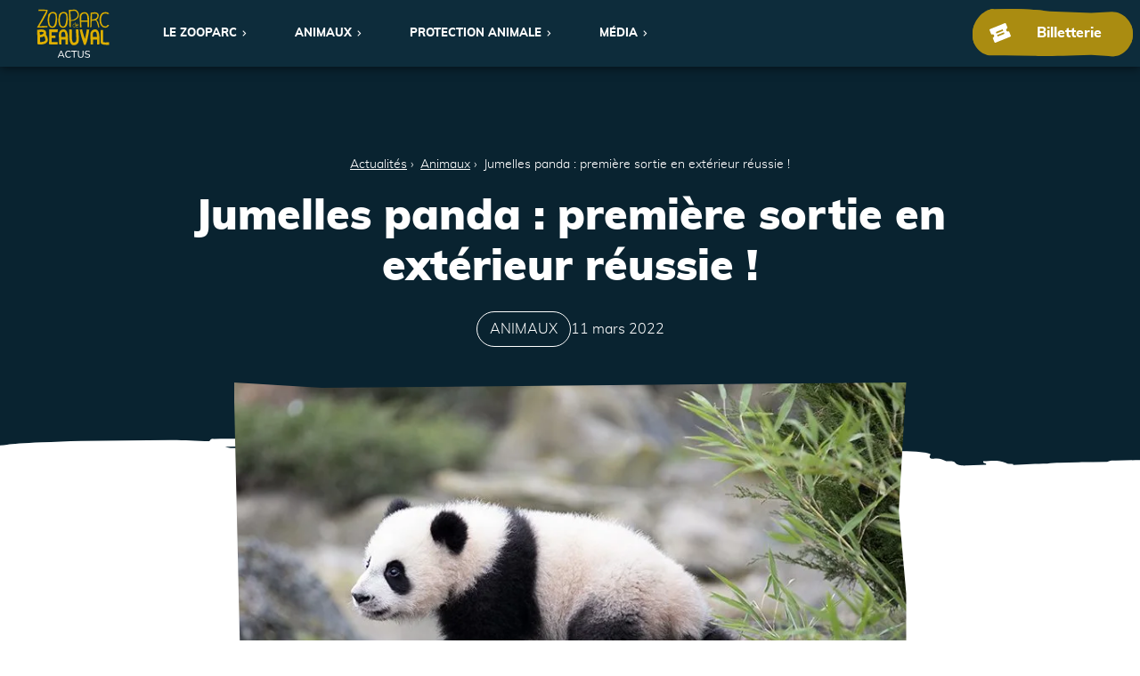

--- FILE ---
content_type: text/html; charset=UTF-8
request_url: https://actus.zoobeauval.com/sortie-jumelles-panda-exterieur/
body_size: 24850
content:
<!doctype html>
<html lang="fr">
<head>
    <meta charset="UTF-8">
    <meta name="viewport" content="width=device-width, initial-scale=1.0">
            <link fetchpriority="high" rel="preload" as="image" href="https://actus.zoobeauval.com/wp-content/uploads/2022/03/sortie_jumelles_032022_03-755x500.jpg" imagesrcset="https://actus.zoobeauval.com/wp-content/uploads/2022/03/sortie_jumelles_032022_03-755x500.jpg 755w, https://actus.zoobeauval.com/wp-content/uploads/2022/03/sortie_jumelles_032022_03-400x266.jpg 400w, https://actus.zoobeauval.com/wp-content/uploads/2022/03/sortie_jumelles_032022_03.jpg 800w" imagesizes="(min-width: 1000px) 800px, (min-width: 780px) 720px, (min-width: 620px) 540px, calc(100vw - 40px)" />    <link rel="preload" as="font" href="/wp-content/themes/beauval/build/fonts/muli-regular.f664be8a.woff2" crossorigin>
<link rel="preload" as="font" href="/wp-content/themes/beauval/build/fonts/muli-black.ecc525a9.woff2" crossorigin>
<link rel="preload" as="font" href="/wp-content/themes/beauval/build/fonts/muli-extrabold.18e6f521.woff2" crossorigin>
<link rel="preload" as="font" href="/wp-content/themes/beauval/build/fonts/muli-light.50b753ca.woff2" crossorigin>
<link rel="preload" as="font" href="/wp-content/themes/beauval/build/fonts/neucha-regular.3aa7bd0d.woff2" crossorigin><meta name='robots' content='index, follow, max-image-preview:large, max-snippet:-1, max-video-preview:-1' />

	<!-- This site is optimized with the Yoast SEO plugin v25.9 - https://yoast.com/wordpress/plugins/seo/ -->
	<title>Jumelles panda : première sortie en extérieur réussie ! - Beauval Actus</title>
	<meta name="description" content="Ce matin, les jumelles panda géant sont sorties dans leur espace extérieur pour la première fois ! Comment vont réagir Huanlili et Yuandudu ? Retour sur cet événement..." />
	<link rel="canonical" href="https://actus.zoobeauval.com/sortie-jumelles-panda-exterieur/" />
	<meta property="og:locale" content="fr_FR" />
	<meta property="og:type" content="article" />
	<meta property="og:title" content="Jumelles panda : première sortie en extérieur réussie ! - Beauval Actus" />
	<meta property="og:description" content="Ce matin, les jumelles panda géant sont sorties dans leur espace extérieur pour la première fois ! Comment vont réagir Huanlili et Yuandudu ? Retour sur cet événement..." />
	<meta property="og:url" content="https://actus.zoobeauval.com/sortie-jumelles-panda-exterieur/" />
	<meta property="og:site_name" content="Beauval Actus" />
	<meta property="article:publisher" content="https://www.facebook.com/zoobeauval" />
	<meta property="article:published_time" content="2022-03-11T13:30:05+00:00" />
	<meta property="article:modified_time" content="2022-03-17T16:37:59+00:00" />
	<meta property="og:image" content="https://actus.zoobeauval.com/wp-content/uploads/2022/03/sortie_jumelles_032022_03.jpg" />
	<meta property="og:image:width" content="800" />
	<meta property="og:image:height" content="530" />
	<meta property="og:image:type" content="image/jpeg" />
	<meta name="author" content="ZooParc de Beauval" />
	<meta name="twitter:card" content="summary_large_image" />
	<meta name="twitter:creator" content="@zoobeauval" />
	<meta name="twitter:site" content="@zoobeauval" />
	<script type="application/ld+json" class="yoast-schema-graph">{"@context":"https://schema.org","@graph":[{"@type":"WebPage","@id":"https://actus.zoobeauval.com/sortie-jumelles-panda-exterieur/","url":"https://actus.zoobeauval.com/sortie-jumelles-panda-exterieur/","name":"Jumelles panda : première sortie en extérieur réussie ! - Beauval Actus","isPartOf":{"@id":"https://actus.zoobeauval.com/#website"},"primaryImageOfPage":{"@id":"https://actus.zoobeauval.com/sortie-jumelles-panda-exterieur/#primaryimage"},"image":{"@id":"https://actus.zoobeauval.com/sortie-jumelles-panda-exterieur/#primaryimage"},"thumbnailUrl":"https://actus.zoobeauval.com/wp-content/uploads/2022/03/sortie_jumelles_032022_03.jpg","datePublished":"2022-03-11T13:30:05+00:00","dateModified":"2022-03-17T16:37:59+00:00","author":{"@id":"https://actus.zoobeauval.com/#/schema/person/58bdba67bfa72dc86b677147ef6a7977"},"description":"Ce matin, les jumelles panda géant sont sorties dans leur espace extérieur pour la première fois ! Comment vont réagir Huanlili et Yuandudu ? Retour sur cet événement...","breadcrumb":{"@id":"https://actus.zoobeauval.com/sortie-jumelles-panda-exterieur/#breadcrumb"},"inLanguage":"fr-FR","potentialAction":[{"@type":"ReadAction","target":["https://actus.zoobeauval.com/sortie-jumelles-panda-exterieur/"]}]},{"@type":"ImageObject","inLanguage":"fr-FR","@id":"https://actus.zoobeauval.com/sortie-jumelles-panda-exterieur/#primaryimage","url":"https://actus.zoobeauval.com/wp-content/uploads/2022/03/sortie_jumelles_032022_03.jpg","contentUrl":"https://actus.zoobeauval.com/wp-content/uploads/2022/03/sortie_jumelles_032022_03.jpg","width":800,"height":530},{"@type":"BreadcrumbList","@id":"https://actus.zoobeauval.com/sortie-jumelles-panda-exterieur/#breadcrumb","itemListElement":[{"@type":"ListItem","position":1,"name":"Accueil","item":"https://actus.zoobeauval.com/"},{"@type":"ListItem","position":2,"name":"Animaux","item":"https://actus.zoobeauval.com/categorie/animaux/"},{"@type":"ListItem","position":3,"name":"Jumelles panda : première sortie en extérieur réussie !"}]},{"@type":"WebSite","@id":"https://actus.zoobeauval.com/#website","url":"https://actus.zoobeauval.com/","name":"Beauval Actus","description":"Toute l’actualité du ZooParc de Beauval","potentialAction":[{"@type":"SearchAction","target":{"@type":"EntryPoint","urlTemplate":"https://actus.zoobeauval.com/?s={search_term_string}"},"query-input":{"@type":"PropertyValueSpecification","valueRequired":true,"valueName":"search_term_string"}}],"inLanguage":"fr-FR"}]}</script>
	<!-- / Yoast SEO plugin. -->


<style id='wp-img-auto-sizes-contain-inline-css' type='text/css'>
img:is([sizes=auto i],[sizes^="auto," i]){contain-intrinsic-size:3000px 1500px}
/*# sourceURL=wp-img-auto-sizes-contain-inline-css */
</style>
<link rel='stylesheet' id='dc507518c117e3f134326e8c23a2d07c-css' href='https://actus.zoobeauval.com/wp-content/themes/beauval/build/app.71183c6f.css' type='text/css' media='all' />
<script type="text/javascript" defer="defer" src="https://actus.zoobeauval.com/wp-content/themes/beauval/build/runtime.56198270.js" id="e16ed038eea54311f04f1b64db3c5b92-js"></script>
<script type="text/javascript" defer="defer" src="https://actus.zoobeauval.com/wp-content/themes/beauval/build/app.ec348446.js" id="76546cab58834217179905dd8d895268-js"></script>
<link rel='shortlink' href='https://actus.zoobeauval.com/?p=9296' />

    <link rel="apple-touch-icon" sizes="180x180" href="https://actus.zoobeauval.com/wp-content/themes/beauval/favicon/apple-touch-icon.png">
    <link rel="icon" type="image/png" sizes="16x16" href="https://actus.zoobeauval.com/wp-content/themes/beauval/favicon/favicon-16x16.png">
    <link rel="icon" type="image/png" sizes="32x32" href="https://actus.zoobeauval.com/wp-content/themes/beauval/favicon/favicon-32x32.png">
    <link rel="icon" type="image/png" sizes="96x96" href="https://actus.zoobeauval.com/wp-content/themes/beauval/favicon/favicon-96x96.png">
    <link rel="icon" type="image/svg+xml" href="https://actus.zoobeauval.com/wp-content/themes/beauval/favicon/favicon.svg">
    <link rel="manifest" type="image/svg+xml" href="https://actus.zoobeauval.com/wp-content/themes/beauval/favicon/site.webmanifest">
    <link rel="shortcut icon" href="https://actus.zoobeauval.com/wp-content/themes/beauval/favicon/favicon.ico">
    <link rel="icon" href="https://actus.zoobeauval.com/wp-content/themes/beauval/favicon/favicon.ico">
    <link rel="mask-icon" href="https://actus.zoobeauval.com/wp-content/themes/beauval/favicon/safari-pinned-tab.svg" color="#082330">
    <meta name="theme-color" content="#082330">
    <meta name="apple-mobile-web-app-title" content="Actus Beauval" />
            <script>(function(){function r(e){if(!window.frames[e]){if(document.body&&document.body.firstChild){var t=document.body;var n=document.createElement("iframe");n.style.display="none";n.name=e;n.title=e;t.insertBefore(n,t.firstChild)}else{setTimeout(function(){r(e)},5)}}}function e(n,a,o,s,c){function e(e,t,n,r){if(typeof n!=="function"){return}if(!window[a]){window[a]=[]}var i=false;if(c){i=c(e,r,n)}if(!i){window[a].push({command:e,version:t,callback:n,parameter:r})}}e.stub=true;e.stubVersion=2;function t(r){if(!window[n]||window[n].stub!==true){return}if(!r.data){return}var i=typeof r.data==="string";var e;try{e=i?JSON.parse(r.data):r.data}catch(t){return}if(e[o]){var a=e[o];window[n](a.command,a.version,function(e,t){var n={};n[s]={returnValue:e,success:t,callId:a.callId};if(r.source){r.source.postMessage(i?JSON.stringify(n):n,"*")}},a.parameter)}}if(typeof window[n]!=="function"){window[n]=e;if(window.addEventListener){window.addEventListener("message",t,false)}else{window.attachEvent("onmessage",t)}}}e("__uspapi","__uspapiBuffer","__uspapiCall","__uspapiReturn");r("__uspapiLocator");e("__tcfapi","__tcfapiBuffer","__tcfapiCall","__tcfapiReturn");r("__tcfapiLocator");(function(e){var t=document.createElement("link");t.rel="preconnect";t.as="script";var n=document.createElement("link");n.rel="dns-prefetch";n.as="script";var r=document.createElement("script");r.id="spcloader";r.type="text/javascript";r["async"]=true;r.charset="utf-8";var i="https://didomi.zoobeauval.com/"+e+"/loader.js?target="+document.location.hostname;if(window.didomiConfig&&window.didomiConfig.user){var a=window.didomiConfig.user;var o=a.country;var s=a.region;if(o){i=i+"&country="+o;if(s){i=i+"&region="+s}}}t.href="https://didomi.zoobeauval.com/";n.href="https://didomi.zoobeauval.com/";r.src=i;var c=document.getElementsByTagName("script")[0];c.parentNode.insertBefore(t,c);c.parentNode.insertBefore(n,c);c.parentNode.insertBefore(r,c)})("402a3a0b-c873-41b8-aee4-3a48614574a0")})();</script>
        <script>(function(w,d,s,l,i){w[l]=w[l]||[];w[l].push({'gtm.start': new Date().getTime(),event:'gtm.js'});var f=d.getElementsByTagName(s)[0], j=d.createElement(s),dl=l!='dataLayer'?'&l='+l:'';j.async=true;j.src= 'https://msr.zoobeauval.com/dx19aj9bn5cmw25.js?aw='+i.replace(/^GTM-/, '')+dl;f.parentNode.insertBefore(j,f);})(window,document,'script','dataLayer','GTM-TP4FF5');</script>
        <noscript><iframe src="https://msr.zoobeauval.com/ns.html?id=GTM-TP4FF5" height="0" width="0" style="display:none;visibility:hidden"></iframe></noscript><script>
            window.dataLayer = window.dataLayer || [];
            window.dataLayer.push({
                event: 'datalayer_ready'
            });
        </script><script>
        window.dataLayer = window.dataLayer || [];
        window.dataLayer.push({
            event: 'view_article',
            publication_date: '2022-03-11',
            update_date: '2022-03-17'
        });
    </script><style id='global-styles-inline-css' type='text/css'>
:root{--wp--preset--aspect-ratio--square: 1;--wp--preset--aspect-ratio--4-3: 4/3;--wp--preset--aspect-ratio--3-4: 3/4;--wp--preset--aspect-ratio--3-2: 3/2;--wp--preset--aspect-ratio--2-3: 2/3;--wp--preset--aspect-ratio--16-9: 16/9;--wp--preset--aspect-ratio--9-16: 9/16;--wp--preset--color--black: #000000;--wp--preset--color--cyan-bluish-gray: #abb8c3;--wp--preset--color--white: #ffffff;--wp--preset--color--pale-pink: #f78da7;--wp--preset--color--vivid-red: #cf2e2e;--wp--preset--color--luminous-vivid-orange: #ff6900;--wp--preset--color--luminous-vivid-amber: #fcb900;--wp--preset--color--light-green-cyan: #7bdcb5;--wp--preset--color--vivid-green-cyan: #00d084;--wp--preset--color--pale-cyan-blue: #8ed1fc;--wp--preset--color--vivid-cyan-blue: #0693e3;--wp--preset--color--vivid-purple: #9b51e0;--wp--preset--gradient--vivid-cyan-blue-to-vivid-purple: linear-gradient(135deg,rgb(6,147,227) 0%,rgb(155,81,224) 100%);--wp--preset--gradient--light-green-cyan-to-vivid-green-cyan: linear-gradient(135deg,rgb(122,220,180) 0%,rgb(0,208,130) 100%);--wp--preset--gradient--luminous-vivid-amber-to-luminous-vivid-orange: linear-gradient(135deg,rgb(252,185,0) 0%,rgb(255,105,0) 100%);--wp--preset--gradient--luminous-vivid-orange-to-vivid-red: linear-gradient(135deg,rgb(255,105,0) 0%,rgb(207,46,46) 100%);--wp--preset--gradient--very-light-gray-to-cyan-bluish-gray: linear-gradient(135deg,rgb(238,238,238) 0%,rgb(169,184,195) 100%);--wp--preset--gradient--cool-to-warm-spectrum: linear-gradient(135deg,rgb(74,234,220) 0%,rgb(151,120,209) 20%,rgb(207,42,186) 40%,rgb(238,44,130) 60%,rgb(251,105,98) 80%,rgb(254,248,76) 100%);--wp--preset--gradient--blush-light-purple: linear-gradient(135deg,rgb(255,206,236) 0%,rgb(152,150,240) 100%);--wp--preset--gradient--blush-bordeaux: linear-gradient(135deg,rgb(254,205,165) 0%,rgb(254,45,45) 50%,rgb(107,0,62) 100%);--wp--preset--gradient--luminous-dusk: linear-gradient(135deg,rgb(255,203,112) 0%,rgb(199,81,192) 50%,rgb(65,88,208) 100%);--wp--preset--gradient--pale-ocean: linear-gradient(135deg,rgb(255,245,203) 0%,rgb(182,227,212) 50%,rgb(51,167,181) 100%);--wp--preset--gradient--electric-grass: linear-gradient(135deg,rgb(202,248,128) 0%,rgb(113,206,126) 100%);--wp--preset--gradient--midnight: linear-gradient(135deg,rgb(2,3,129) 0%,rgb(40,116,252) 100%);--wp--preset--font-size--small: 13px;--wp--preset--font-size--medium: 20px;--wp--preset--font-size--large: 36px;--wp--preset--font-size--x-large: 42px;--wp--preset--spacing--20: 0.44rem;--wp--preset--spacing--30: 0.67rem;--wp--preset--spacing--40: 1rem;--wp--preset--spacing--50: 1.5rem;--wp--preset--spacing--60: 2.25rem;--wp--preset--spacing--70: 3.38rem;--wp--preset--spacing--80: 5.06rem;--wp--preset--shadow--natural: 6px 6px 9px rgba(0, 0, 0, 0.2);--wp--preset--shadow--deep: 12px 12px 50px rgba(0, 0, 0, 0.4);--wp--preset--shadow--sharp: 6px 6px 0px rgba(0, 0, 0, 0.2);--wp--preset--shadow--outlined: 6px 6px 0px -3px rgb(255, 255, 255), 6px 6px rgb(0, 0, 0);--wp--preset--shadow--crisp: 6px 6px 0px rgb(0, 0, 0);}:where(.is-layout-flex){gap: 0.5em;}:where(.is-layout-grid){gap: 0.5em;}body .is-layout-flex{display: flex;}.is-layout-flex{flex-wrap: wrap;align-items: center;}.is-layout-flex > :is(*, div){margin: 0;}body .is-layout-grid{display: grid;}.is-layout-grid > :is(*, div){margin: 0;}:where(.wp-block-columns.is-layout-flex){gap: 2em;}:where(.wp-block-columns.is-layout-grid){gap: 2em;}:where(.wp-block-post-template.is-layout-flex){gap: 1.25em;}:where(.wp-block-post-template.is-layout-grid){gap: 1.25em;}.has-black-color{color: var(--wp--preset--color--black) !important;}.has-cyan-bluish-gray-color{color: var(--wp--preset--color--cyan-bluish-gray) !important;}.has-white-color{color: var(--wp--preset--color--white) !important;}.has-pale-pink-color{color: var(--wp--preset--color--pale-pink) !important;}.has-vivid-red-color{color: var(--wp--preset--color--vivid-red) !important;}.has-luminous-vivid-orange-color{color: var(--wp--preset--color--luminous-vivid-orange) !important;}.has-luminous-vivid-amber-color{color: var(--wp--preset--color--luminous-vivid-amber) !important;}.has-light-green-cyan-color{color: var(--wp--preset--color--light-green-cyan) !important;}.has-vivid-green-cyan-color{color: var(--wp--preset--color--vivid-green-cyan) !important;}.has-pale-cyan-blue-color{color: var(--wp--preset--color--pale-cyan-blue) !important;}.has-vivid-cyan-blue-color{color: var(--wp--preset--color--vivid-cyan-blue) !important;}.has-vivid-purple-color{color: var(--wp--preset--color--vivid-purple) !important;}.has-black-background-color{background-color: var(--wp--preset--color--black) !important;}.has-cyan-bluish-gray-background-color{background-color: var(--wp--preset--color--cyan-bluish-gray) !important;}.has-white-background-color{background-color: var(--wp--preset--color--white) !important;}.has-pale-pink-background-color{background-color: var(--wp--preset--color--pale-pink) !important;}.has-vivid-red-background-color{background-color: var(--wp--preset--color--vivid-red) !important;}.has-luminous-vivid-orange-background-color{background-color: var(--wp--preset--color--luminous-vivid-orange) !important;}.has-luminous-vivid-amber-background-color{background-color: var(--wp--preset--color--luminous-vivid-amber) !important;}.has-light-green-cyan-background-color{background-color: var(--wp--preset--color--light-green-cyan) !important;}.has-vivid-green-cyan-background-color{background-color: var(--wp--preset--color--vivid-green-cyan) !important;}.has-pale-cyan-blue-background-color{background-color: var(--wp--preset--color--pale-cyan-blue) !important;}.has-vivid-cyan-blue-background-color{background-color: var(--wp--preset--color--vivid-cyan-blue) !important;}.has-vivid-purple-background-color{background-color: var(--wp--preset--color--vivid-purple) !important;}.has-black-border-color{border-color: var(--wp--preset--color--black) !important;}.has-cyan-bluish-gray-border-color{border-color: var(--wp--preset--color--cyan-bluish-gray) !important;}.has-white-border-color{border-color: var(--wp--preset--color--white) !important;}.has-pale-pink-border-color{border-color: var(--wp--preset--color--pale-pink) !important;}.has-vivid-red-border-color{border-color: var(--wp--preset--color--vivid-red) !important;}.has-luminous-vivid-orange-border-color{border-color: var(--wp--preset--color--luminous-vivid-orange) !important;}.has-luminous-vivid-amber-border-color{border-color: var(--wp--preset--color--luminous-vivid-amber) !important;}.has-light-green-cyan-border-color{border-color: var(--wp--preset--color--light-green-cyan) !important;}.has-vivid-green-cyan-border-color{border-color: var(--wp--preset--color--vivid-green-cyan) !important;}.has-pale-cyan-blue-border-color{border-color: var(--wp--preset--color--pale-cyan-blue) !important;}.has-vivid-cyan-blue-border-color{border-color: var(--wp--preset--color--vivid-cyan-blue) !important;}.has-vivid-purple-border-color{border-color: var(--wp--preset--color--vivid-purple) !important;}.has-vivid-cyan-blue-to-vivid-purple-gradient-background{background: var(--wp--preset--gradient--vivid-cyan-blue-to-vivid-purple) !important;}.has-light-green-cyan-to-vivid-green-cyan-gradient-background{background: var(--wp--preset--gradient--light-green-cyan-to-vivid-green-cyan) !important;}.has-luminous-vivid-amber-to-luminous-vivid-orange-gradient-background{background: var(--wp--preset--gradient--luminous-vivid-amber-to-luminous-vivid-orange) !important;}.has-luminous-vivid-orange-to-vivid-red-gradient-background{background: var(--wp--preset--gradient--luminous-vivid-orange-to-vivid-red) !important;}.has-very-light-gray-to-cyan-bluish-gray-gradient-background{background: var(--wp--preset--gradient--very-light-gray-to-cyan-bluish-gray) !important;}.has-cool-to-warm-spectrum-gradient-background{background: var(--wp--preset--gradient--cool-to-warm-spectrum) !important;}.has-blush-light-purple-gradient-background{background: var(--wp--preset--gradient--blush-light-purple) !important;}.has-blush-bordeaux-gradient-background{background: var(--wp--preset--gradient--blush-bordeaux) !important;}.has-luminous-dusk-gradient-background{background: var(--wp--preset--gradient--luminous-dusk) !important;}.has-pale-ocean-gradient-background{background: var(--wp--preset--gradient--pale-ocean) !important;}.has-electric-grass-gradient-background{background: var(--wp--preset--gradient--electric-grass) !important;}.has-midnight-gradient-background{background: var(--wp--preset--gradient--midnight) !important;}.has-small-font-size{font-size: var(--wp--preset--font-size--small) !important;}.has-medium-font-size{font-size: var(--wp--preset--font-size--medium) !important;}.has-large-font-size{font-size: var(--wp--preset--font-size--large) !important;}.has-x-large-font-size{font-size: var(--wp--preset--font-size--x-large) !important;}
/*# sourceURL=global-styles-inline-css */
</style>
</head>

<body>
    <a data-nosnippet class="c-button c-button--primary u-skip-content" href="#main">Accéder au contenu principal</a>
            <header class="c-header" data-header>
    <div class="c-header__wrapper ">
        <div class="c-header__items">
            <button class="c-burger c-header__burger" data-role="burger" aria-expanded="false" data-burger aria-label="Menu">
                <span class="c-burger__line"></span>
                <span class="c-burger__line"></span>
                <span class="c-burger__line"></span>

            </button>
            <a href="https://actus.zoobeauval.com" class="c-header__home" aria-label="actus.zoobeauval.com">
                <svg class="c-header__logo" width="100" height="65" xmlns="http://www.w3.org/2000/svg" viewBox="0 0 100 65">
                    <path fill="currentColor"
                          d="M21.6 25.11h.12c2.55 0 4.36-1.58 5.33-4.85a29.74 29.74 0 0 0 0-13.34c-.6-1.82-2.18-2.79-4.36-2.79h-1.58a4.85 4.85 0 0 0-2.66 1A6.39 6.39 0 0 0 16 7.77a52.59 52.59 0 0 1-.85 5.7 26.87 26.87 0 0 0 .85 7.39c1.11 2.91 2.93 4.25 5.6 4.25Zm-3.52-16C18.81 7 19.78 6 21.11 6h1.58a2.77 2.77 0 0 1 2.67 2 8.55 8.55 0 0 1 .48 3.27 33.21 33.21 0 0 1-.73 6.92c-.84 3.39-1.94 5.21-3.51 5.21-2.06 0-3.4-1.46-4-4.24a20.75 20.75 0 0 1-.49-5.34 14.51 14.51 0 0 1 .97-4.72Zm60.31 18.06a6.45 6.45 0 0 0-4.9 1.94 6.84 6.84 0 0 0-1.7 5.09c0 1.58 0 3.64.25 6.67l.12 6.42h3.39l-.24-6.66h5.34v6.54l3.15.12L84 40c0-8.43-1.77-12.79-5.61-12.83ZM79 37.35h-3.93V34.2a5.67 5.67 0 0 1 .6-2.79 3.68 3.68 0 0 1 2.79-1c1.34 0 2.06 2.43 2.19 6.91ZM12.87 34a4.3 4.3 0 0 0 .36-2c0-3.16-2.3-4.73-6.91-4.73l-2.67.36-2.42.24.48 19 2.43.49h1.21a15.19 15.19 0 0 0 6.43-1.22c2.42-1.21 3.63-2.79 3.63-5a10.49 10.49 0 0 0-.72-3.76A25.15 25.15 0 0 0 12.87 34ZM4.5 30.8l1.82-.24a6.77 6.77 0 0 1 3.64.73A2.92 2.92 0 0 1 8 33.71a7.34 7.34 0 0 1-3 .85c-.13-1.21-.29-2.43-.49-3.63Zm4.73 12.74h.12a23.89 23.89 0 0 1-4.36.6v-6.3a12.12 12.12 0 0 0 5.45-1.58 9.74 9.74 0 0 1 1.7 4.85c0 1.21-.97 1.94-2.91 2.43Zm82.45-20.25a4.87 4.87 0 0 1-4.49-2.91A11 11 0 0 1 86 15c0-6 2-8.93 6-8.93a3.6 3.6 0 0 1 2.55.85l2.3-.36C96 5.1 94.47 4.25 92 4.25c-5.33 0-8 3.64-8 10.79a11.82 11.82 0 0 0 1.82 6.79A6.54 6.54 0 0 0 91.68 25a5 5 0 0 0 3.15-1.09 4.42 4.42 0 0 0 1.82-2.66l-2.06.12a3.16 3.16 0 0 1-2.91 1.92ZM23.9 27.17h-.12a31.94 31.94 0 0 1-3.39 0h-3.28q-.06 5.64.12 11.27a44.89 44.89 0 0 1-.48 8.37 7.2 7.2 0 0 1 1.7.36l1.57.25 2.43-.13 2.42-.12h3.52V43.9h-3.64l-4.36.1v-5.31h5l.12-3.28h-5l-.12-4.24c2.71 0 5.41-.08 8.12-.24l.12-3.88h-1.21Zm68.39 17.34a10.65 10.65 0 0 1-3.64-.51q0-7.94.12-15.88H85.5q.06 8.11 0 16.24c0 2.31 2.42 3.4 7.51 3.4h3.64v-3.4h-2.18ZM58.09 24.5H60l-.24-7.27h2.43L68 17.1v7.16h2l.24-6.91a40.45 40.45 0 0 0-.61-8c-.85-3.27-2.54-5-5.09-5-4.61 0-6.91 2.31-6.91 6.79l.24 6.67c.22 3.05.22 5.24.22 6.69Zm1.58-13.34c0-3.39 1.58-5.09 4.85-5.09 1.58 0 2.67 1.33 3.15 3.88l.33 5.34-2.91.12h-5.42Zm-3.88 10.19h-.12a1.38 1.38 0 0 0-.49-1.21 1.9 1.9 0 0 0-1.45-.49 1.38 1.38 0 0 0-1.21 1 4.31 4.31 0 0 0-.25 1.82 1.89 1.89 0 0 0 .49 1.45 1.51 1.51 0 0 0 1.33.73 2 2 0 0 0 1.46-.6l-.37-.49a1.48 1.48 0 0 1-1.09.49 1.21 1.21 0 0 1-1-.49 2.44 2.44 0 0 1-.36-1.21h2.18c.52-.03.88-.27.88-1Zm-2.06-1.09v-.12c1 0 1.45.6 1.45 1.57h-2.42c.24-.97.6-1.45.97-1.45Zm-17.22 6.91a6.17 6.17 0 0 0-4.85 1.94A6.84 6.84 0 0 0 30 34.2l.13 6.67c.24 2.91.24 5.09.24 6.42h3.23l-.24-6.66h5.46v6.54l3.15.12.24-7.29c0-8.47-1.94-12.83-5.7-12.83Zm.61 10.18h-3.88V34.2a4.6 4.6 0 0 1 .6-2.79 3.39 3.39 0 0 1 2.67-1c1.46 0 2.18 2.43 2.31 6.91Zm14.79-19.28-.61-.24v1.94h-.85c-1.33 0-2.06.85-2.06 2.55a1.52 1.52 0 0 0 .61 1.45 2.27 2.27 0 0 0 1.58.61l.72-.12.61-.37-.12-3.15v-2.67Zm-.49 5.34-.84.36c-.49 0-1 0-1.22-.36a1.19 1.19 0 0 1-.48-1.09 1.81 1.81 0 0 1 .24-1.21c.24-.61.61-.85 1-.85l1.21.12v1.21l.12 1.21ZM64.64 40l-2.06-6.43a39.1 39.1 0 0 1-1.7-6.42l-3.27.36a146.16 146.16 0 0 0 5.45 19.4c.49.85 1 1.21 1.58 1.21q1.64 0 3.64-9.09c1-4.12 1.57-7.88 2.06-11.4l-3.27-.48c-.37 3.17-1.22 7.41-2.43 12.85Zm8.73-18.65v-2.43l.24-3.15 2.39-.24 2.06-.24c1.21 0 2.42 1.69 3.15 5a31.21 31.21 0 0 0 1.46 4.85L84 23.89a6.55 6.55 0 0 1-.85-2.06 8.91 8.91 0 0 0-.36-2.06 8.75 8.75 0 0 0-3-5.09 7.16 7.16 0 0 0 3.27-5.82 3.64 3.64 0 0 0-1.45-3.15A6.06 6.06 0 0 0 78 4.49a26.59 26.59 0 0 0-5.82.73q-.41 9.63-.49 19.28l1.8-.5ZM74 6.56l3.88-.25c2.18 0 3.27.85 3.27 2.43a4.52 4.52 0 0 1-2.06 4.12 13.76 13.76 0 0 1-5.34 1.21ZM35.78 25.11c2.67 0 4.49-1.58 5.46-4.85a30 30 0 0 0 0-13.34 4.29 4.29 0 0 0-4.36-2.79H35.3a4.86 4.86 0 0 0-2.67 1 5.67 5.67 0 0 0-2.42 2.67 52.59 52.59 0 0 1-.85 5.7 22.59 22.59 0 0 0 .85 7.39c.97 2.88 2.79 4.22 5.57 4.22Zm-3.63-16C33 7 34 6 35.3 6h1.58a2.53 2.53 0 0 1 2.54 2 8.18 8.18 0 0 1 .58 3.28 33.21 33.21 0 0 1-.73 6.92c-.85 3.39-1.94 5.21-3.52 5.21-2.06 0-3.39-1.46-4-4.24a21.28 21.28 0 0 1-.48-5.34 13.9 13.9 0 0 1 .88-4.73ZM56 27.17h-3.36l.24 7 .24 3.39v3.28a4.64 4.64 0 0 1-.73 2.91 3.5 3.5 0 0 1-2.78 1c-1.46 0-2.19-2.43-2.31-7.16V27.41l-3.39-.24q-.09 3.87-.12 7.76c0 8.85 1.94 13.33 5.82 13.33a6.63 6.63 0 0 0 5.21-2.06c1.21-1.21 1.7-3 1.7-5.33 0-1.58 0-3.88-.25-6.91-.13-2.26-.21-4.53-.27-6.79Z"/>
                    <path fill="currentColor"
                          d="M50.21.74v.12l-3.76.36-3.15.12q.08 11.48.73 22.92h1.82V16h.24a12.09 12.09 0 0 0 7.64-2.3A6.93 6.93 0 0 0 56.64 8a7.71 7.71 0 0 0-1.82-5.09A6 6 0 0 0 50.21.74ZM52 13h-.12a10 10 0 0 1-5.58 1.94H46s-.73-9.21-.73-11.64V3h.12l4.85-.49A4.05 4.05 0 0 1 54 4.74a6.47 6.47 0 0 1 1 3.39A5.9 5.9 0 0 1 52 13ZM2 24.86a106 106 0 0 0 11.27-.36h1.46l.24-1.7h-1.86c-2.06 0-5 0-8.49.25h-.48l.24-.37Q8 17.19 11.05 11.41c2.79-4.85 4.12-8.13 4.12-9.41 0-.12 0-.73-1.45-.85C10.2.92 6.69.83 3.17.86L2.8 2.68h2.43l7.64.12h.36l-.12.2-6.79 12.53-5.21 9c0 .24.12.24.24.36Z"/>
                    <path fill="#fff"
                          d="m28.384 64.76 4.056-9.165h1.053l4.121 9.165h-1.248l-1.131-2.6.52.312h-5.577l.572-.312-1.131 2.6Zm4.563-7.813-2.028 4.81-.312-.273h4.719l-.247.273-2.08-4.81Zm9.838 7.93q-1.378 0-2.36-.572-.981-.572-1.501-1.631-.52-1.06-.52-2.503t.52-2.496q.52-1.053 1.501-1.625.982-.572 2.36-.572.988 0 1.755.293.767.292 1.339.851l-.442.975q-.624-.546-1.229-.786-.604-.241-1.397-.241-1.521 0-2.327.936t-.806 2.665q0 1.729.806 2.672.806.942 2.327.942.793 0 1.397-.24.605-.241 1.229-.787l.442.962q-.572.559-1.346.858-.773.299-1.748.299Zm6.919-.117v-8.138h-3.172v-1.027h7.579v1.027h-3.185v8.138Zm9.347.117q-1.885 0-2.801-.955-.917-.956-.917-2.815v-5.512h1.222v5.473q0 1.365.598 2.054.598.689 1.898.689 1.248 0 1.879-.689.63-.689.63-2.054v-5.473h1.196v5.512q0 1.859-.936 2.815-.936.955-2.769.955Zm8.907 0q-1.105 0-1.989-.286-.884-.286-1.534-.806l.416-.962q.455.338.923.566.468.227 1.008.338.539.11 1.176.11 1.131 0 1.671-.409.539-.41.539-1.086 0-.585-.377-.897-.377-.312-1.313-.494l-1.391-.286q-1.261-.26-1.878-.851-.618-.592-.618-1.606 0-.819.436-1.436.435-.618 1.209-.956.773-.338 1.813-.338.962 0 1.781.286t1.378.845l-.416.923q-.585-.533-1.254-.773-.67-.241-1.515-.241-1.027 0-1.625.442-.598.442-.598 1.196 0 .598.377.943.377.344 1.248.526l1.391.273q1.326.26 1.944.819.617.559.617 1.547 0 .78-.416 1.372-.416.591-1.183.916-.767.325-1.82.325Z"
                          style="white-space:pre"/>
                </svg>
            </a>
            <nav class="c-navigation c-header__navigation">
                <ul class="c-navigation__items">
                                                                                               <li class="c-navigation__item">
                                <div class="c-dropdown">
                                   <a href="https://actus.zoobeauval.com/categorie/le-zooparc/" role="button" class="c-dropdown__control c-navigation__link" aria-expanded="false">Le ZooParc
                                       <svg class="c-icon c-dropdown__icon" width="16" height="16" aria-hidden="true"><use href="#icon-chevron-right" xlink:href="#icon-chevron-right"></use></svg>
                                   </a>
                                   <ul class="c-dropdown__items" hidden="hidden">
                                                                              <li class="c-dropdown__item">
                                           <a class="c-dropdown__link c-navigation__link" href="https://actus.zoobeauval.com/categorie/le-zooparc/activite/">Activités et Animations</a>
                                       </li>
                                                                              <li class="c-dropdown__item">
                                           <a class="c-dropdown__link c-navigation__link" href="https://actus.zoobeauval.com/categorie/nouveaute/">Nouveauté</a>
                                       </li>
                                                                              <li class="c-dropdown__item">
                                           <a class="c-dropdown__link c-navigation__link" href="https://actus.zoobeauval.com/categorie/le-zooparc/boutique/">Boutique</a>
                                       </li>
                                                                              <li class="c-dropdown__item">
                                           <a class="c-dropdown__link c-navigation__link" href="https://actus.zoobeauval.com/categorie/le-zooparc/coulisses/">Coulisses</a>
                                       </li>
                                                                              <li class="c-dropdown__item">
                                           <a class="c-dropdown__link c-navigation__link" href="https://actus.zoobeauval.com/categorie/le-zooparc/le-dome-equatorial/">Le Dôme Équatorial</a>
                                       </li>
                                                                              <li class="c-dropdown__item">
                                           <a class="c-dropdown__link c-navigation__link" href="https://actus.zoobeauval.com/categorie/le-zooparc/emploi/">Emploi</a>
                                       </li>
                                                                          </ul>
                               </div>
                            </li>
                                                                                                                       <li class="c-navigation__item">
                                <div class="c-dropdown">
                                   <a href="https://actus.zoobeauval.com/categorie/animaux/" role="button" class="c-dropdown__control c-navigation__link" aria-expanded="false">Animaux
                                       <svg class="c-icon c-dropdown__icon" width="16" height="16" aria-hidden="true"><use href="#icon-chevron-right" xlink:href="#icon-chevron-right"></use></svg>
                                   </a>
                                   <ul class="c-dropdown__items" hidden="hidden">
                                                                              <li class="c-dropdown__item">
                                           <a class="c-dropdown__link c-navigation__link" href="https://actus.zoobeauval.com/categorie/animaux/nouveaux-animaux/">Nouveaux animaux</a>
                                       </li>
                                                                              <li class="c-dropdown__item">
                                           <a class="c-dropdown__link c-navigation__link" href="https://actus.zoobeauval.com/categorie/animaux/bebes/">Bébés</a>
                                       </li>
                                                                              <li class="c-dropdown__item">
                                           <a class="c-dropdown__link c-navigation__link" href="https://actus.zoobeauval.com/categorie/animaux/panda/">Panda</a>
                                       </li>
                                                                              <li class="c-dropdown__item">
                                           <a class="c-dropdown__link c-navigation__link" href="https://actus.zoobeauval.com/categorie/animaux/grands-singes/">Grands singes</a>
                                       </li>
                                                                              <li class="c-dropdown__item">
                                           <a class="c-dropdown__link c-navigation__link" href="https://actus.zoobeauval.com/categorie/animaux/anniversaire/">Anniversaires</a>
                                       </li>
                                                                          </ul>
                               </div>
                            </li>
                                                                                                                       <li class="c-navigation__item">
                                <div class="c-dropdown">
                                   <a href="https://actus.zoobeauval.com/categorie/ecologie/" role="button" class="c-dropdown__control c-navigation__link" aria-expanded="false">Protection animale
                                       <svg class="c-icon c-dropdown__icon" width="16" height="16" aria-hidden="true"><use href="#icon-chevron-right" xlink:href="#icon-chevron-right"></use></svg>
                                   </a>
                                   <ul class="c-dropdown__items" hidden="hidden">
                                                                              <li class="c-dropdown__item">
                                           <a class="c-dropdown__link c-navigation__link" href="https://actus.zoobeauval.com/tag/beauval-nature/">Beauval Nature</a>
                                       </li>
                                                                              <li class="c-dropdown__item">
                                           <a class="c-dropdown__link c-navigation__link" href="https://actus.zoobeauval.com/tag/centre-de-soins/">Centre de Soins</a>
                                       </li>
                                                                          </ul>
                               </div>
                            </li>
                                                                                                                       <li class="c-navigation__item">
                                <div class="c-dropdown">
                                   <a href="https://actus.zoobeauval.com/categorie/medias/" role="button" class="c-dropdown__control c-navigation__link" aria-expanded="false">Média
                                       <svg class="c-icon c-dropdown__icon" width="16" height="16" aria-hidden="true"><use href="#icon-chevron-right" xlink:href="#icon-chevron-right"></use></svg>
                                   </a>
                                   <ul class="c-dropdown__items" hidden="hidden">
                                                                              <li class="c-dropdown__item">
                                           <a class="c-dropdown__link c-navigation__link" href="https://actus.zoobeauval.com/categorie/medias/evenement-2/">Évènements</a>
                                       </li>
                                                                              <li class="c-dropdown__item">
                                           <a class="c-dropdown__link c-navigation__link" href="https://actus.zoobeauval.com/categorie/medias/recompense/">Récompenses</a>
                                       </li>
                                                                              <li class="c-dropdown__item">
                                           <a class="c-dropdown__link c-navigation__link" href="https://actus.zoobeauval.com/categorie/medias/jeu/">Jeux concours</a>
                                       </li>
                                                                              <li class="c-dropdown__item">
                                           <a class="c-dropdown__link c-navigation__link" href="https://actus.zoobeauval.com/categorie/medias/videos/">Vidéos</a>
                                       </li>
                                                                          </ul>
                               </div>
                            </li>
                                                            </ul>
                <div class="c-header__items--mobile">
                    <div class="c-header__item">
                        <a class="c-button c-button--primary" href="https://www.zoobeauval.com/billetterie" target="_blank" aria-label="Billetterie">
                            <svg class="c-button__icon c-icon" width="16" height="16" aria-hidden="true"><use xlink:href="#icon-ticket"></use></svg>
                            <span class="">Billetterie</span>
                        </a>
                    </div>
                    <div class="c-header__return">
                        <a href="https://www.zoobeauval.com/" target="_blank" rel="noopener" class="c-header__link c-header__link--external">zoobeauval.com&nbsp;›</a>
                    </div>
                </div>
            </nav>
            <a class="c-button c-button--ticket c-header__button" href="https://www.zoobeauval.com/billetterie" target="_blank" aria-label="Billetterie">
                <span class="c-button__inner">
                    <svg class="c-button__icon c-icon" width="16" height="16" aria-hidden="true"><use xlink:href="#icon-ticket"></use></svg>
                    <span class="c-button__text">Billetterie</span>
                </span>
            </a>
        </div>
    </div>

</header>

                <main id="main">
            <article class="c-page  c-page--translate">
                                    <div class="c-page__header">
                        <div class="o-wrapper o-wrapper--lg">
                            <div class="c-page__heading o-stack">
                                <div class="c-page__breadcrumb">
                                        <nav class="c-breadcrumb" aria-label="breadcrumb">
    <ol class="c-breadcrumb__items">
        <li class="c-breadcrumb__item "><a class="c-breadcrumb__link" href="https://actus.zoobeauval.com">Actualités</a></li>
                    <li class="c-breadcrumb__item "><a class="c-breadcrumb__link" href="https://actus.zoobeauval.com/categorie/animaux/">Animaux</a></li>
                    <li class="c-breadcrumb__item c-breadcrumb__item--current"><a class="c-breadcrumb__link" href="https://actus.zoobeauval.com/sortie-jumelles-panda-exterieur/">Jumelles panda : première sortie en extérieur réussie !</a></li>
            </ol>
</nav>
                                </div>
                                    <h1 class="u-h1 c-page__title">Jumelles panda : première sortie en extérieur réussie !</h1>
    <div class="c-page__infos">
                            <div>
                <a class="c-button c-button--tag" href="https://actus.zoobeauval.com/categorie/animaux/">Animaux</a>
            </div>
                <time datetime="2022-03-11 14:30:05">11 mars 2022</time>
    </div>
                            </div>
                        </div>
                        <div class="c-separator c-page__separator"></div>
                    </div>
                                                                    <div class="c-page__body">
        <div class="o-stack o-stack--large">
                            <div class="o-wrapper o-wrapper--lg">
                    <img class="c-page__image" src="https://actus.zoobeauval.com/wp-content/uploads/2022/03/sortie_jumelles_032022_03-755x500.jpg" alt="Jumelles panda : première sortie en extérieur réussie !" width="755" height="500" sizes="(min-width: 1000px) 800px, (min-width: 780px) 720px, (min-width: 620px) 540px, calc(100vw - 40px)" srcset="https://actus.zoobeauval.com/wp-content/uploads/2022/03/sortie_jumelles_032022_03-755x500.jpg 755w, https://actus.zoobeauval.com/wp-content/uploads/2022/03/sortie_jumelles_032022_03-400x266.jpg 400w, https://actus.zoobeauval.com/wp-content/uploads/2022/03/sortie_jumelles_032022_03.jpg 800w">
                </div>
            


                        <div class="o-wrapper o-wrapper--md">
                <div class="s-richtext s-richtext--wp">
                    <p style="text-align: center;"><strong>Dès le lundi 14&nbsp;mars, les jumelles seront visibles à l’extérieur à partir de 10&nbsp;h. La durée de leur sortie dehors variera selon leur comportement.<br>
Elles seront de toutes façons visibles dans leur loge intérieure toute la journée.</strong></p>
<div class="video">                        <div class="c-video">
        <svg class="c-video__frame" width="720" height="420" aria-hidden="true">
            <use href="#icon-frame" />
        </svg>
        <div class="c-video__embed">
            <lite-youtube videoid="LDGPgM_DMxE" parameters="modestbranding=1" style="background-image: url('https://i.ytimg.com/vi/LDGPgM_DMxE/maxresdefault.jpg')"></lite-youtube>
        </div>
    </div>
</div>
<p><span>Il y avait de l’agitation ce matin dans les Hauteurs de Chine du ZooParc de Beauval. Et pour cause, la <strong>première sortie des bébés</strong> était au programme de la matinée. Retour sur la chronologie des évènements…</span></p>
<p style="text-align: center;"></p><p style="text-align: center;">
    <a href="https://www.zoobeauval.com/billetterie" class="c-button c-button--primary">
        <span>Je viens les voir&nbsp;!</span>
    </a>
</p>

<p><span><strong>Vers 9h45</strong>, de nombreux visiteurs se rassemblent dans la Galerie des pandas, rejoints par plusieurs équipes de journalistes caméras au poing. Le silence se fait quand tout à coup, on aperçoit Delphine P., responsable du secteur koala/panda et Fabien, soigneur animalier, portant chacun un des bébés jusqu’à la trappe donnant sur l’enclos extérieur. Une fois dehors, ils les posent délicatement sur le sol et s’éloignent pour observer attentivement leurs premiers pas. </span></p>
<p><strong>L’exploration de ce nouveau terrain de jeux débute…&nbsp;</strong>On pressent déjà qu’elles vont bien s’amuser dans ce très bel espace composé de plusieurs structures, plates-formes, rochers, grottes, arbres et buissons… <strong>Rapidement, Yuandudu et Huanlili commencent à gambader</strong> un peu timidement au début, flairent le sol puis découvrent une échelle de bois menant à une plate-forme. Waouh&nbsp;! Escalade en vue&nbsp;! Instinctivement, elles commencent à grimper. Au début, elles sont assez pataudes et maladroites mais très vite, elles se hissent et parcourent la structure. Au bout d’un moment, l’une d’entre elles décide de redescendre et de continuer la découverte des lieux. Contre toute attente, c’est Yuandudu qui descend et poursuit son petit bonhomme de chemin&nbsp;! Tandis que Huanlili se montre beaucoup plus timide… C’est un peu un scoop car depuis plusieurs mois, en loge intérieure, c’est Huanlili qui mène la danse et se montre très téméraire&nbsp;! Elle est beaucoup plus active et casse-cou que sa sœur habituellement. Là elle est plus timorée et passera de longues minutes à chercher comment descendre par l’échelle. C’est là qu’on voit bien comment l’animal est prudent, jauge le risque. «&nbsp;J’y vais, j’y vais pas&nbsp;?&nbsp;»…</p>
<p><img fetchpriority="high" decoding="async" class="aligncenter size-large wp-image-9297" src="https://actus.zoobeauval.com/wp-content/uploads/2022/03/sortie_jumelles_032022_02-1024x683.jpg" alt="Jumelles panda : première sortie en extérieur réussie !" width="1024" height="683"></p>
<p><span>Finalement, Huanlili n’ira pas malgré les encouragements des soigneurs. Elle sera alors redescendue à terre et poursuivra la balade. <strong>Pendant ce temps, Yuandudu ne s’arrête plus</strong> et se promène entre les structures tout en mordillant les bottes de Delphine P. au passage. Toutefois, devant une structure, elle renonce à grimper, jugeant sans doute que l’obstacle est encore un peu ambitieux pour sa petite taille… De toutes façons, il y a encore fort à découvrir… Rejointe par Huanlili, les deux petites continuent leur exploration en étant davantage assurées. Elles se faufilent entre les buissons et les rochers à un rythme de plus en plus soutenu. En moins d’une heure, les jumelles ont vraiment appréhendé l’espace et ont fait preuve de témérité. «&nbsp;<em><strong>Cette première sortie en extérieur est réussie. C’est l’accomplissement d’un long travail mené conjointement avec les soigneuses venues de Chendgu, les soigneurs du secteur pandas et les vétérinaires.</strong> Nous sommes heureux ce matin de voir que les jumelles sont sorties confiantes et non apeurées. La prochaine étape consistera à les mettre dehors en compagnie de leur mère Huan Huan. </em>&nbsp;», déclare Milan T., vétérinaire au ZooParc.</span></p>
<p><span>Il est maintenant plus de 11h, les soigneurs décident de faire rentrer les jumelles dans leur loge intérieure. Les visiteurs commencent alors à quitter les Hauteurs de Chine, photos et vidéos en poche, ravis d’avoir pu assister à cette première sortie qui s’est avérée plus que positive&nbsp;!</span></p>
                </div>
            </div>
                                        <div class="o-wrapper o-wrapper--md">
                    <div class="o-stack">
                                                    <div class="o-cluster">
                                <div class="o-cluster__item u-text-tag">Catégories</div>
                                                                    <div class="o-cluster__item">
                                        <a class="c-link u-text-uppercase" href="https://actus.zoobeauval.com/categorie/animaux/">Animaux</a>
                                    </div>
                                                                    <div class="o-cluster__item">
                                        <a class="c-link u-text-uppercase" href="https://actus.zoobeauval.com/categorie/animaux/bebes/">Bébés</a>
                                    </div>
                                                                    <div class="o-cluster__item">
                                        <a class="c-link u-text-uppercase" href="https://actus.zoobeauval.com/categorie/medias/evenement-2/">Évènements</a>
                                    </div>
                                                                    <div class="o-cluster__item">
                                        <a class="c-link u-text-uppercase" href="https://actus.zoobeauval.com/categorie/news/">News</a>
                                    </div>
                                                                    <div class="o-cluster__item">
                                        <a class="c-link u-text-uppercase" href="https://actus.zoobeauval.com/categorie/animaux/panda/">Panda</a>
                                    </div>
                                                            </div>
                                            </div>
                </div>
                    </div>
    </div>
                    <div class="c-page__bar">
        <div class="c-separator c-separator--bar-top"></div>
        
<div class="u-background-blue-white u-padding-vertical" >
    <div class="o-stack">
        <div class="o-wrapper o-wrapper--lg u-text-center">
            <p class="u-h4">Rechercher un article</p>
        </div>
        <div class="o-wrapper o-wrapper--sm">
                        <div class="c-search">
                <form method="get" class="c-search__form" action="https://actus.zoobeauval.com">
                    <label class="c-search__label" for="search-input">Rechercher un article</label>
                    <input autocomplete="off" spellcheck="false" class="c-search__input" type="text" id="search-input" value="" name="s" placeholder="Entrer un mot-clé" required data-url="https://actus.zoobeauval.com/wp/wp-admin/admin-ajax.php">
                    <button class="c-search__button" type="submit" aria-label="Rechercher">
                        <svg class="c-search__icon" viewBox="0 0 512 512" width="30" height="30" aria-hidden="true">
                             <path fill="currentColor" d="M505 442.7L405.3 343c-4.5-4.5-10.6-7-17-7H372c27.6-35.3 44-79.7 44-128C416 93.1 322.9 0 208 0S0 93.1 0 208s93.1 208 208 208c48.3 0 92.7-16.4 128-44v16.3c0 6.4 2.5 12.5 7 17l99.7 99.7c9.4 9.4 24.6 9.4 33.9 0l28.3-28.3c9.4-9.4 9.4-24.6.1-34zM208 336c-70.7 0-128-57.2-128-128 0-70.7 57.2-128 128-128 70.7 0 128 57.2 128 128 0 70.7-57.2 128-128 128z"></path>
                        </svg>
                    </button>
                </form>
            </div>
        </div>
    </div>
</div>

        <div class="c-separator c-separator--bar-bottom"></div>
    </div>
            <div class="c-page__footer">
            <div class="o-wrapper o-stack">
                <div class="s-richtext u-text-center">
                    <h2 class="u-h2">Autres actualités</h2>
                </div>
                <div>
                    <div class="o-grid o-grid--centered">
                                                    <div class="o-grid__item u-1/1 u-1/2@sm u-1/3@lg">
                                <article class="c-card">
    <div class="c-card__header">
                    <img class="c-card__image" alt="Naissance bébé lamantin janvier 2026" src="https://actus.zoobeauval.com/wp-content/uploads/2026/01/naissance_bb_lamantin_012026-01-600x400.jpg" width="600" height="400" srcset="https://actus.zoobeauval.com/wp-content/uploads/2026/01/naissance_bb_lamantin_012026-01-600x400.jpg 600w, https://actus.zoobeauval.com/wp-content/uploads/2026/01/naissance_bb_lamantin_012026-01-500x333.jpg 500w, https://actus.zoobeauval.com/wp-content/uploads/2026/01/naissance_bb_lamantin_012026-01-400x266.jpg 400w" sizes="(min-width: 1400px) 400px, (min-width: 1200px) calc(3.89vw + 313px), (min-width: 1000px) 283px, (min-width: 780px) 340px, (min-width: 580px) 250px, calc(100vw - 40px)" loading="lazy">
                </div>
    <div class="c-card__body">
        <div class="c-card__infos ">
            <time class="u-text-tag" datetime="2026-01-20 12:07:10">20 janvier 2026</time>
                        <p class="u-text-tag">Animaux</p>        </div>
        <h3 class="c-card__title">
            <a class="c-card__link u-stretched-link" href="https://actus.zoobeauval.com/naissance-bebe-lamantin-2026/">Naissance à Beauval : un bébé lamantin des Caraïbes voit le jour au Dôme Équatorial</a>
        </h3>
            </div>
</article>                            </div>
                                                    <div class="o-grid__item u-1/1 u-1/2@sm u-1/3@lg">
                                <article class="c-card">
    <div class="c-card__header">
                    <img class="c-card__image" alt="Naissance bébé rhinocéros indien janvier 2026" src="https://actus.zoobeauval.com/wp-content/uploads/2026/01/bebe_rhinoceros_indien_012026-600x400.jpg" width="600" height="400" srcset="https://actus.zoobeauval.com/wp-content/uploads/2026/01/bebe_rhinoceros_indien_012026-600x400.jpg 600w, https://actus.zoobeauval.com/wp-content/uploads/2026/01/bebe_rhinoceros_indien_012026-500x333.jpg 500w, https://actus.zoobeauval.com/wp-content/uploads/2026/01/bebe_rhinoceros_indien_012026-400x266.jpg 400w" sizes="(min-width: 1400px) 400px, (min-width: 1200px) calc(3.89vw + 313px), (min-width: 1000px) 283px, (min-width: 780px) 340px, (min-width: 580px) 250px, calc(100vw - 40px)" loading="lazy">
                </div>
    <div class="c-card__body">
        <div class="c-card__infos ">
            <time class="u-text-tag" datetime="2026-01-10 09:00:09">10 janvier 2026</time>
                        <p class="u-text-tag">Animaux</p>        </div>
        <h3 class="c-card__title">
            <a class="c-card__link u-stretched-link" href="https://actus.zoobeauval.com/bebe-rhinoceros-indien-2026-beauval/">Un deuxième bébé rhinocéros indien pour ouvrir l’année 2026 à Beauval</a>
        </h3>
            </div>
</article>                            </div>
                                                    <div class="o-grid__item u-1/1 u-1/2@sm u-1/3@lg">
                                <article class="c-card">
    <div class="c-card__header">
                    <img class="c-card__image" alt="Huanlili, panda géant, sous la neige en janvier 2026" src="https://actus.zoobeauval.com/wp-content/uploads/2026/01/video_neige_animaux_012026-600x400.jpg" width="600" height="400" srcset="https://actus.zoobeauval.com/wp-content/uploads/2026/01/video_neige_animaux_012026-600x400.jpg 600w, https://actus.zoobeauval.com/wp-content/uploads/2026/01/video_neige_animaux_012026-500x333.jpg 500w, https://actus.zoobeauval.com/wp-content/uploads/2026/01/video_neige_animaux_012026-400x266.jpg 400w" sizes="(min-width: 1400px) 400px, (min-width: 1200px) calc(3.89vw + 313px), (min-width: 1000px) 283px, (min-width: 780px) 340px, (min-width: 580px) 250px, calc(100vw - 40px)" loading="lazy">
                </div>
    <div class="c-card__body">
        <div class="c-card__infos ">
            <time class="u-text-tag" datetime="2026-01-09 13:47:46">09 janvier 2026</time>
                        <p class="u-text-tag">Animaux</p>        </div>
        <h3 class="c-card__title">
            <a class="c-card__link u-stretched-link" href="https://actus.zoobeauval.com/neige-beauval-animaux/">Quand il neige à Beauval, les animaux s’en donnent à cœur joie</a>
        </h3>
            </div>
</article>                            </div>
                                            </div>
                </div>
            </div>
        </div>
                </article>
        </main>
    
            <div class="c-footer c-footer--light">
    <div class="c-footer__header">
        <div class="o-wrapper">
            <div class="c-footer__title u-h4">Suivez-nous sur les réseaux sociaux</div>

            <div class="o-cluster o-cluster--centered">
                
                    <a title="Facebook" href="https://www.facebook.com/zoobeauval" target="_blank" rel="noopener" class="c-button c-button--icon c-button--primary" aria-label="Facebook">
                        <svg class="c-icon c-button__icon"><use xlink:href="#icon-facebook"></use></svg>
                    </a>
                
                    <a title="Twitter" href="https://twitter.com/zoobeauval" target="_blank" rel="noopener" class="c-button c-button--icon c-button--primary" aria-label="Twitter">
                        <svg class="c-icon c-button__icon"><use xlink:href="#icon-twitter"></use></svg>
                    </a>
                
                    <a title="Youtube" href="https://www.youtube.com/user/zoobeauval" target="_blank" rel="noopener" class="c-button c-button--icon c-button--primary" aria-label="Youtube">
                        <svg class="c-icon c-button__icon"><use xlink:href="#icon-youtube"></use></svg>
                    </a>
                
                    <a title="Instagram" href="https://www.instagram.com/zoobeauval/" target="_blank" rel="noopener" class="c-button c-button--icon c-button--primary" aria-label="Instagram">
                        <svg class="c-icon c-button__icon"><use xlink:href="#icon-instagram"></use></svg>
                    </a>
                
                    <a title="TikTok" href="https://www.tiktok.com/@zoobeauval" target="_blank" rel="noopener" class="c-button c-button--icon c-button--primary" aria-label="TikTok">
                        <svg class="c-icon c-button__icon"><use xlink:href="#icon-tiktok"></use></svg>
                    </a>
                
                    <a title="TripAdvisor" href="https://www.tripadvisor.fr/Attraction_Review-g1163090-d1523840-Reviews-ZooParc_de_Beauval-Saint_Aignan_Loir_et_Cher_Centre_Val_de_Loire.html" target="_blank" rel="noopener" class="c-button c-button--icon c-button--primary" aria-label="TripAdvisor">
                        <svg class="c-icon c-button__icon"><use xlink:href="#icon-tripadvisor"></use></svg>
                    </a>
                
                    <a title="Linkedin" href="https://www.linkedin.com/company/zoo-parc-de-beauval" target="_blank" rel="noopener" class="c-button c-button--icon c-button--primary" aria-label="Linkedin">
                        <svg class="c-icon c-button__icon"><use xlink:href="#icon-linkedin"></use></svg>
                    </a>
                            </div>
        </div>
    </div>
</div>
<footer class="c-footer" data-footer>
        <div class="o-wrapper c-footer__wrapper">
            <div class="c-footer__home">
                <a href="https://actus.zoobeauval.com" aria-label="actus.zoobeauval.com">
                    <svg class="c-footer__logo" width="100" height="65" xmlns="http://www.w3.org/2000/svg" viewBox="0 0 100 65">
                        <path fill="currentColor" d="M21.6 25.11h.12c2.55 0 4.36-1.58 5.33-4.85a29.74 29.74 0 0 0 0-13.34c-.6-1.82-2.18-2.79-4.36-2.79h-1.58a4.85 4.85 0 0 0-2.66 1A6.39 6.39 0 0 0 16 7.77a52.59 52.59 0 0 1-.85 5.7 26.87 26.87 0 0 0 .85 7.39c1.11 2.91 2.93 4.25 5.6 4.25Zm-3.52-16C18.81 7 19.78 6 21.11 6h1.58a2.77 2.77 0 0 1 2.67 2 8.55 8.55 0 0 1 .48 3.27 33.21 33.21 0 0 1-.73 6.92c-.84 3.39-1.94 5.21-3.51 5.21-2.06 0-3.4-1.46-4-4.24a20.75 20.75 0 0 1-.49-5.34 14.51 14.51 0 0 1 .97-4.72Zm60.31 18.06a6.45 6.45 0 0 0-4.9 1.94 6.84 6.84 0 0 0-1.7 5.09c0 1.58 0 3.64.25 6.67l.12 6.42h3.39l-.24-6.66h5.34v6.54l3.15.12L84 40c0-8.43-1.77-12.79-5.61-12.83ZM79 37.35h-3.93V34.2a5.67 5.67 0 0 1 .6-2.79 3.68 3.68 0 0 1 2.79-1c1.34 0 2.06 2.43 2.19 6.91ZM12.87 34a4.3 4.3 0 0 0 .36-2c0-3.16-2.3-4.73-6.91-4.73l-2.67.36-2.42.24.48 19 2.43.49h1.21a15.19 15.19 0 0 0 6.43-1.22c2.42-1.21 3.63-2.79 3.63-5a10.49 10.49 0 0 0-.72-3.76A25.15 25.15 0 0 0 12.87 34ZM4.5 30.8l1.82-.24a6.77 6.77 0 0 1 3.64.73A2.92 2.92 0 0 1 8 33.71a7.34 7.34 0 0 1-3 .85c-.13-1.21-.29-2.43-.49-3.63Zm4.73 12.74h.12a23.89 23.89 0 0 1-4.36.6v-6.3a12.12 12.12 0 0 0 5.45-1.58 9.74 9.74 0 0 1 1.7 4.85c0 1.21-.97 1.94-2.91 2.43Zm82.45-20.25a4.87 4.87 0 0 1-4.49-2.91A11 11 0 0 1 86 15c0-6 2-8.93 6-8.93a3.6 3.6 0 0 1 2.55.85l2.3-.36C96 5.1 94.47 4.25 92 4.25c-5.33 0-8 3.64-8 10.79a11.82 11.82 0 0 0 1.82 6.79A6.54 6.54 0 0 0 91.68 25a5 5 0 0 0 3.15-1.09 4.42 4.42 0 0 0 1.82-2.66l-2.06.12a3.16 3.16 0 0 1-2.91 1.92ZM23.9 27.17h-.12a31.94 31.94 0 0 1-3.39 0h-3.28q-.06 5.64.12 11.27a44.89 44.89 0 0 1-.48 8.37 7.2 7.2 0 0 1 1.7.36l1.57.25 2.43-.13 2.42-.12h3.52V43.9h-3.64l-4.36.1v-5.31h5l.12-3.28h-5l-.12-4.24c2.71 0 5.41-.08 8.12-.24l.12-3.88h-1.21Zm68.39 17.34a10.65 10.65 0 0 1-3.64-.51q0-7.94.12-15.88H85.5q.06 8.11 0 16.24c0 2.31 2.42 3.4 7.51 3.4h3.64v-3.4h-2.18ZM58.09 24.5H60l-.24-7.27h2.43L68 17.1v7.16h2l.24-6.91a40.45 40.45 0 0 0-.61-8c-.85-3.27-2.54-5-5.09-5-4.61 0-6.91 2.31-6.91 6.79l.24 6.67c.22 3.05.22 5.24.22 6.69Zm1.58-13.34c0-3.39 1.58-5.09 4.85-5.09 1.58 0 2.67 1.33 3.15 3.88l.33 5.34-2.91.12h-5.42Zm-3.88 10.19h-.12a1.38 1.38 0 0 0-.49-1.21 1.9 1.9 0 0 0-1.45-.49 1.38 1.38 0 0 0-1.21 1 4.31 4.31 0 0 0-.25 1.82 1.89 1.89 0 0 0 .49 1.45 1.51 1.51 0 0 0 1.33.73 2 2 0 0 0 1.46-.6l-.37-.49a1.48 1.48 0 0 1-1.09.49 1.21 1.21 0 0 1-1-.49 2.44 2.44 0 0 1-.36-1.21h2.18c.52-.03.88-.27.88-1Zm-2.06-1.09v-.12c1 0 1.45.6 1.45 1.57h-2.42c.24-.97.6-1.45.97-1.45Zm-17.22 6.91a6.17 6.17 0 0 0-4.85 1.94A6.84 6.84 0 0 0 30 34.2l.13 6.67c.24 2.91.24 5.09.24 6.42h3.23l-.24-6.66h5.46v6.54l3.15.12.24-7.29c0-8.47-1.94-12.83-5.7-12.83Zm.61 10.18h-3.88V34.2a4.6 4.6 0 0 1 .6-2.79 3.39 3.39 0 0 1 2.67-1c1.46 0 2.18 2.43 2.31 6.91Zm14.79-19.28-.61-.24v1.94h-.85c-1.33 0-2.06.85-2.06 2.55a1.52 1.52 0 0 0 .61 1.45 2.27 2.27 0 0 0 1.58.61l.72-.12.61-.37-.12-3.15v-2.67Zm-.49 5.34-.84.36c-.49 0-1 0-1.22-.36a1.19 1.19 0 0 1-.48-1.09 1.81 1.81 0 0 1 .24-1.21c.24-.61.61-.85 1-.85l1.21.12v1.21l.12 1.21ZM64.64 40l-2.06-6.43a39.1 39.1 0 0 1-1.7-6.42l-3.27.36a146.16 146.16 0 0 0 5.45 19.4c.49.85 1 1.21 1.58 1.21q1.64 0 3.64-9.09c1-4.12 1.57-7.88 2.06-11.4l-3.27-.48c-.37 3.17-1.22 7.41-2.43 12.85Zm8.73-18.65v-2.43l.24-3.15 2.39-.24 2.06-.24c1.21 0 2.42 1.69 3.15 5a31.21 31.21 0 0 0 1.46 4.85L84 23.89a6.55 6.55 0 0 1-.85-2.06 8.91 8.91 0 0 0-.36-2.06 8.75 8.75 0 0 0-3-5.09 7.16 7.16 0 0 0 3.27-5.82 3.64 3.64 0 0 0-1.45-3.15A6.06 6.06 0 0 0 78 4.49a26.59 26.59 0 0 0-5.82.73q-.41 9.63-.49 19.28l1.8-.5ZM74 6.56l3.88-.25c2.18 0 3.27.85 3.27 2.43a4.52 4.52 0 0 1-2.06 4.12 13.76 13.76 0 0 1-5.34 1.21ZM35.78 25.11c2.67 0 4.49-1.58 5.46-4.85a30 30 0 0 0 0-13.34 4.29 4.29 0 0 0-4.36-2.79H35.3a4.86 4.86 0 0 0-2.67 1 5.67 5.67 0 0 0-2.42 2.67 52.59 52.59 0 0 1-.85 5.7 22.59 22.59 0 0 0 .85 7.39c.97 2.88 2.79 4.22 5.57 4.22Zm-3.63-16C33 7 34 6 35.3 6h1.58a2.53 2.53 0 0 1 2.54 2 8.18 8.18 0 0 1 .58 3.28 33.21 33.21 0 0 1-.73 6.92c-.85 3.39-1.94 5.21-3.52 5.21-2.06 0-3.39-1.46-4-4.24a21.28 21.28 0 0 1-.48-5.34 13.9 13.9 0 0 1 .88-4.73ZM56 27.17h-3.36l.24 7 .24 3.39v3.28a4.64 4.64 0 0 1-.73 2.91 3.5 3.5 0 0 1-2.78 1c-1.46 0-2.19-2.43-2.31-7.16V27.41l-3.39-.24q-.09 3.87-.12 7.76c0 8.85 1.94 13.33 5.82 13.33a6.63 6.63 0 0 0 5.21-2.06c1.21-1.21 1.7-3 1.7-5.33 0-1.58 0-3.88-.25-6.91-.13-2.26-.21-4.53-.27-6.79Z"></path>
                        <path fill="currentColor" d="M50.21.74v.12l-3.76.36-3.15.12q.08 11.48.73 22.92h1.82V16h.24a12.09 12.09 0 0 0 7.64-2.3A6.93 6.93 0 0 0 56.64 8a7.71 7.71 0 0 0-1.82-5.09A6 6 0 0 0 50.21.74ZM52 13h-.12a10 10 0 0 1-5.58 1.94H46s-.73-9.21-.73-11.64V3h.12l4.85-.49A4.05 4.05 0 0 1 54 4.74a6.47 6.47 0 0 1 1 3.39A5.9 5.9 0 0 1 52 13ZM2 24.86a106 106 0 0 0 11.27-.36h1.46l.24-1.7h-1.86c-2.06 0-5 0-8.49.25h-.48l.24-.37Q8 17.19 11.05 11.41c2.79-4.85 4.12-8.13 4.12-9.41 0-.12 0-.73-1.45-.85C10.2.92 6.69.83 3.17.86L2.8 2.68h2.43l7.64.12h.36l-.12.2-6.79 12.53-5.21 9c0 .24.12.24.24.36Z"></path>
                        <path fill="#fff" d="m28.384 64.76 4.056-9.165h1.053l4.121 9.165h-1.248l-1.131-2.6.52.312h-5.577l.572-.312-1.131 2.6Zm4.563-7.813-2.028 4.81-.312-.273h4.719l-.247.273-2.08-4.81Zm9.838 7.93q-1.378 0-2.36-.572-.981-.572-1.501-1.631-.52-1.06-.52-2.503t.52-2.496q.52-1.053 1.501-1.625.982-.572 2.36-.572.988 0 1.755.293.767.292 1.339.851l-.442.975q-.624-.546-1.229-.786-.604-.241-1.397-.241-1.521 0-2.327.936t-.806 2.665q0 1.729.806 2.672.806.942 2.327.942.793 0 1.397-.24.605-.241 1.229-.787l.442.962q-.572.559-1.346.858-.773.299-1.748.299Zm6.919-.117v-8.138h-3.172v-1.027h7.579v1.027h-3.185v8.138Zm9.347.117q-1.885 0-2.801-.955-.917-.956-.917-2.815v-5.512h1.222v5.473q0 1.365.598 2.054.598.689 1.898.689 1.248 0 1.879-.689.63-.689.63-2.054v-5.473h1.196v5.512q0 1.859-.936 2.815-.936.955-2.769.955Zm8.907 0q-1.105 0-1.989-.286-.884-.286-1.534-.806l.416-.962q.455.338.923.566.468.227 1.008.338.539.11 1.176.11 1.131 0 1.671-.409.539-.41.539-1.086 0-.585-.377-.897-.377-.312-1.313-.494l-1.391-.286q-1.261-.26-1.878-.851-.618-.592-.618-1.606 0-.819.436-1.436.435-.618 1.209-.956.773-.338 1.813-.338.962 0 1.781.286t1.378.845l-.416.923q-.585-.533-1.254-.773-.67-.241-1.515-.241-1.027 0-1.625.442-.598.442-.598 1.196 0 .598.377.943.377.344 1.248.526l1.391.273q1.326.26 1.944.819.617.559.617 1.547 0 .78-.416 1.372-.416.591-1.183.916-.767.325-1.82.325Z" style="white-space:pre"></path>
                    </svg>
                </a>
            </div>
            <div class="c-footer__columns">
                <div class="c-footer__column c-footer__column--full">
                    <div class="c-footer__title">Catégories</div>
                    <ul class="c-footer__items c-footer__items--inline">
                                <li class="c-footer__item">
            <a class="c-footer__link" href="https://actus.zoobeauval.com/categorie/news/">News</a>
        </li>
            <li class="c-footer__item">
            <a class="c-footer__link" href="https://actus.zoobeauval.com/categorie/le-zooparc/">Le ZooParc</a>
        </li>
            <li class="c-footer__item">
            <a class="c-footer__link" href="https://actus.zoobeauval.com/categorie/animaux/">Animaux</a>
        </li>
            <li class="c-footer__item">
            <a class="c-footer__link" href="https://actus.zoobeauval.com/categorie/ecologie/">Écologie</a>
        </li>
            <li class="c-footer__item">
            <a class="c-footer__link" href="https://actus.zoobeauval.com/categorie/medias/videos/">Vidéos</a>
        </li>
            <li class="c-footer__item">
            <a class="c-footer__link" href="https://actus.zoobeauval.com/categorie/medias/">Média</a>
        </li>
            <li class="c-footer__item">
            <a class="c-footer__link" href="https://actus.zoobeauval.com/categorie/medias/evenement-2/">Évènements</a>
        </li>
            <li class="c-footer__item">
            <a class="c-footer__link" href="https://actus.zoobeauval.com/categorie/animaux/bebes/">Bébés</a>
        </li>
            <li class="c-footer__item">
            <a class="c-footer__link" href="https://actus.zoobeauval.com/categorie/animaux/panda/">Panda</a>
        </li>
            <li class="c-footer__item">
            <a class="c-footer__link" href="https://actus.zoobeauval.com/categorie/le-zooparc/activite/">Activité</a>
        </li>
            <li class="c-footer__item">
            <a class="c-footer__link" href="https://actus.zoobeauval.com/categorie/animaux/anniversaire/">Anniversaires</a>
        </li>
            <li class="c-footer__item">
            <a class="c-footer__link" href="https://actus.zoobeauval.com/categorie/nouveaute/">Nouveauté</a>
        </li>
            <li class="c-footer__item">
            <a class="c-footer__link" href="https://actus.zoobeauval.com/categorie/medias/jeu/">Jeu</a>
        </li>
            <li class="c-footer__item">
            <a class="c-footer__link" href="https://actus.zoobeauval.com/categorie/le-zooparc/coulisses/">Coulisses</a>
        </li>
            <li class="c-footer__item">
            <a class="c-footer__link" href="https://actus.zoobeauval.com/categorie/animaux/grands-singes/">Grands singes</a>
        </li>
            <li class="c-footer__item">
            <a class="c-footer__link" href="https://actus.zoobeauval.com/categorie/hotels/">Hôtels</a>
        </li>
            <li class="c-footer__item">
            <a class="c-footer__link" href="https://actus.zoobeauval.com/categorie/le-zooparc/boutique/">Boutique</a>
        </li>
            <li class="c-footer__item">
            <a class="c-footer__link" href="https://actus.zoobeauval.com/categorie/le-zooparc/le-dome-equatorial/">Le Dôme Équatorial</a>
        </li>
            <li class="c-footer__item">
            <a class="c-footer__link" href="https://actus.zoobeauval.com/categorie/le-zooparc/emploi/">Emploi</a>
        </li>
            <li class="c-footer__item">
            <a class="c-footer__link" href="https://actus.zoobeauval.com/categorie/un-oeil-en-coulisse/">Un Œil en Coulisse</a>
        </li>
            <li class="c-footer__item">
            <a class="c-footer__link" href="https://actus.zoobeauval.com/categorie/animaux/nouveaux-animaux/">Nouveaux animaux</a>
        </li>
            <li class="c-footer__item">
            <a class="c-footer__link" href="https://actus.zoobeauval.com/categorie/sophie-sort-sa-science/">Sophie sort sa science</a>
        </li>
            <li class="c-footer__item">
            <a class="c-footer__link" href="https://actus.zoobeauval.com/categorie/medias/recompense/">Récompense</a>
        </li>
            <li class="c-footer__item">
            <a class="c-footer__link" href="https://actus.zoobeauval.com/categorie/howtank/">Communauté des passionnés de Beauval</a>
        </li>
            <li class="c-footer__item">
            <a class="c-footer__link" href="https://actus.zoobeauval.com/categorie/a-classer/">À classer</a>
        </li>
            <li class="c-footer__item">
            <a class="c-footer__link" href="https://actus.zoobeauval.com/categorie/dauphins/">Dauphins</a>
        </li>
        
                    </ul>
                </div>
                <div class="c-footer__column">
                    <div class="c-footer__title">Venir à Beauval</div>
                    <div class="c-footer__text s-richtext">
                        <p>
                            ZooParc de Beauval <br>
                            Avenue du Blanc <br>
                            41110 Saint-Aignan <br>
                        </p>
                        <p>
                            Ouvert toute l'année <br>
                            7j/7 à partir de 9h00 <br>
                            Y compris les jours fériés <br>
                        </p>
                        <p>
                            <a class="c-footer__link c-footer__link--primary" href="https://www.zoobeauval.com/preparez-votre-visite/acces">Accéder au parc</a>
                        </p>
                        <p>
                            <a class="c-footer__link" href="tel:+33254755000">02 54 75 5000</a>
                        </p>
                    </div>
                    <ul class="c-footer__items">
                        <li class="c-footer__item">
                            <a class="c-footer__link c-footer__link--primary" href="https://www.zoobeauval.com/preparez-votre-visite/questions-frequentes">Foire aux questions</a>
                        </li>
                        <li class="c-footer__item">
                            <a class="c-footer__link c-footer__link--primary" href="https://www.zoobeauval.com/contact">Nous contacter</a>
                        </li>
                        <li class="c-footer__item">
                            <a class="c-footer__link c-footer__link--primary" href="https://www.zoobeauval.com/newsletter">Newsletter</a>
                        </li>
                    </ul>
                </div>
                <div class="c-footer__column">
                    <div class="c-footer__title">Réserver</div>
                    <ul class="c-footer__items">
                        <li class="c-footer__item">
                            <a class="c-footer__link" href="https://www.zoobeauval.com/billetterie">Billets</a>
                        </li>
                        <li class="c-footer__item">
                            <a class="c-footer__link" href="https://www.zoobeauval.com/billetterie/sejour">Billets + Hôtels</a>
                        </li>
                        <li class="c-footer__item">
                            <a class="c-footer__link" href="https://www.zoobeauval.com/billetterie/activites">Bons cadeaux et activités</a>
                        </li>
                    </ul>
                    <div class="c-footer__title">Séjourner à Beauval</div>
                    <ul class="c-footer__items">
                        <li class="c-footer__item">
                            <a class="c-footer__link" href="https://www.zoobeauval.com/dormir-a-beauval">Nos 7 hôtels</a>
                        </li>
                        <li class="c-footer__item">
                            <a class="c-footer__link" href="https://www.zoobeauval.com/dormir-a-beauval/hotel-les-pagodes-de-beauval">Les Pagodes de Beauval</a>
                        </li>
                        <li class="c-footer__item">
                            <a class="c-footer__link" href="https://www.zoobeauval.com/dormir-a-beauval/hotel-les-rivages-de-beauval">Les Rivages de Beauval</a>
                        </li>
                        <li class="c-footer__item">
                            <a class="c-footer__link" href="https://www.zoobeauval.com/dormir-a-beauval/hotel-les-jardins-de-beauval">Les Jardins de Beauval</a>
                        </li>
                        <li class="c-footer__item">
                            <a class="c-footer__link" href="https://www.zoobeauval.com/dormir-a-beauval/hotel-les-hauts-de-beauval">Les Hauts de Beauval</a>
                        </li>
                        <li class="c-footer__item">
                            <a class="c-footer__link" href="https://www.zoobeauval.com/dormir-a-beauval/hotel-les-hameaux-de-beauval">Les Hameaux de Beauval</a>
                        </li>
                        <li class="c-footer__item">
                            <a class="c-footer__link" href="https://www.zoobeauval.com/dormir-a-beauval/hotel-beauvilliers">Beauvilliers</a>
                        </li>
                        <li class="c-footer__item">
                            <a class="c-footer__link" href="https://www.zoobeauval.com/dormir-a-beauval/hotel-grand-hotel">Le Grand Hôtel</a>
                        </li>
                    </ul>
                </div>
                <div class="c-footer__column">
                    <div class="c-footer__title">Pour aller plus loin...</div>
                    <ul class="c-footer__items">
                        <li class="c-footer__item">
                            <a class="c-footer__link" href="https://www.zoobeauval.com/protection-des-animaux/">Protection des espèces animales </a>
                        </li>
                        <li class="c-footer__item">
                            <a class="c-footer__link" href="https://parrainages.zoobeauval.com" target="_blank">Parrainer un animal</a>
                        </li>
                        <li class="c-footer__item">
                            <a class="c-footer__link" href="https://www.beauvalnature.org" target="_blank">Beauval Nature</a>
                        </li>
                    </ul>
                    <div class="c-footer__title">Presse</div>
                    <ul class="c-footer__items">
                        <li class="c-footer__item">
                            <a class="c-footer__link" href="https://www.zoobeauval.com/presse">Espace presse</a>
                        </li>
                        <li class="c-footer__item">
                            <a class="c-footer__link" href="https://www.zoobeauval.com/presse/dossiers">Dossiers de presse</a>
                        </li>
                        <li class="c-footer__item">
                            <a class="c-footer__link" href="https://www.zoobeauval.com/presse/communiques">Communiqués de presse</a>
                        </li>
                    </ul>
                </div>
                <div class="c-footer__column">
                    <div class="c-footer__title">Un souvenir&nbsp;?</div>
                    <ul class="c-footer__items">
                        <li class="c-footer__item">
                            <a class="c-footer__link c-footer__link--primary" href="https://boutique.zoobeauval.com" target="_blank">
                                <svg class="c-icon c-footer__icon" width="16" height="16" aria-hidden="true">
                                    <use xlink:href="#icon-gift"></use>
                                </svg>Boutique en ligne
                            </a>
                        </li>
                    </ul>
                </div>
                <div class="c-footer__column">
                    <div class="c-footer__title">Rejoignez-nous</div>
                    <ul class="c-footer__items">
                        <li class="c-footer__item">
                            <a class="c-footer__link c-footer__link--primary" href="https://emploi.zoobeauval.com" target="_blank">
                                <svg class="c-icon c-footer__icon" width="16" height="16" aria-hidden="true">
                                    <use xlink:href="#icon-clipboard"></use>
                                </svg>Nos offres d'emplois
                            </a>
                        </li>
                    </ul>
                </div>
                <div class="c-footer__column">
                    <div class="c-footer__title">Vous avez déjà vos billets&nbsp;?</div>
                    <ul class="c-footer__items">
                        <li class="c-footer__item">
                            <a class="c-footer__link c-footer__link--primary" href="https://billetterie.zoobeauval.com/account/login" target="_blank">
                                <svg class="c-icon c-footer__icon" width="16" height="16" aria-hidden="true">
                                    <use xlink:href="#icon-ticket"></use>
                                </svg>Télécharger vos billets
                            </a>
                        </li>
                    </ul>
                </div>
            </div>
        </div>
    <div class="c-footer__footer">
        <div class="o-wrapper">
            <ul class="c-footer__items">
                <li class="c-footer__item"><strong>© ZooParc de Beauval 2026</strong></li>
                <li class="c-footer__item"><a class="c-footer__link" href="https://www.zoobeauval.com/donnees-personnelles">Données personnelles</a></li>
                <li class="c-footer__item"><a class="c-footer__link" href="https://www.zoobeauval.com/mentions-legales">Mentions légales</a></li>
                <li class="c-footer__item"><a class="c-footer__link" href="https://www.zoobeauval.com/politique-de-gestion-des-cookies">Politique de gestion des cookies</a></li>
                                    <li class="c-footer__item"><a class="c-footer__link" href="javascript:Didomi.preferences.show();">Gestion des cookies</a></li>
                            </ul>
        </div>
    </div>
</footer>
        <script type="speculationrules">
{"prefetch":[{"source":"document","where":{"and":[{"href_matches":"/*"},{"not":{"href_matches":["/wp/wp-*.php","/wp/wp-admin/*","/wp-content/uploads/*","/wp-content/*","/wp-content/plugins/*","/wp-content/themes/beauval/*","/*\\?(.+)"]}},{"not":{"selector_matches":"a[rel~=\"nofollow\"]"}},{"not":{"selector_matches":".no-prefetch, .no-prefetch a"}}]},"eagerness":"conservative"}]}
</script>
<script type="text/javascript" id="mastercookie-js-js-extra">
/* <![CDATA[ */
var dynamic_cookie_data = {"ajax_url":"https://actus.zoobeauval.com/wp/wp-admin/admin-ajax.php"};
//# sourceURL=mastercookie-js-js-extra
/* ]]> */
</script>
<script type="text/javascript" defer="defer" src="https://actus.zoobeauval.com/wp-content/plugins/wordpress-master-cookie/mastercookie.js" id="mastercookie-js-js"></script>

    
    <svg class="u-hidden-svg"><defs><clipPath id="clip-path-rectangle" clipPathUnits="objectBoundingBox"><path d="M0,0 L0.131,0.012 L1,0 L0.989,0.288,1,0.475 V1 L0.649,0.98,0.265,1 L0,1 L0.011,0.719 L0,0"></path></clipPath><clipPath id="clip-path-separator" clipPathUnits="objectBoundingBox"><path d="M.672.37.664.39a.003.104 0 0 0-.002.036L.628.291l.044.08m-.08.045L.57.39.59.313l.044.175a.082 3.272 0 0 0-.008.037C.618.574.61.525.603.565.587.652.57.602.553.604L.532.567A.006.25 0 0 1 .533.532L.545.486c.016 0 .031-.028.046-.07M.568.226l-.04.153Q.48.372.432.35C.408.338.385.363.362.367A.116.116 0 0 1 .322.36C.305.357.29.371.272.366a.007.273 0 0 1-.002.01l.002-.01C.267.336.262.374.258.316L.3.28C.312.307.324.264.335.262A.03 1.188 0 0 0 .34.247L.347.245c.005.04.01.02.016.015A.003.128 0 0 0 .364.24L.376.235a.061 2.446 0 0 0 .013.003L.392.231.49.2a.003.127 0 0 0 0 .023c.023.02.047 0 .07-.027l.008.029M1 .638S1 .599.996.6C.99.6.986.595.98.68.977.744.973.839.969.859.968.867.966.859.965.893v.004C.96.897.955.897.95.882V.81A.04.04 0 0 1 .935.791L.932.785V.751A.003.13 0 0 0 .933.688c0-.04.003-.031.004-.037L.946.615v-.02L.944.582C.939.594.932.595.926.62.912.677.898.667.883.686.881.688.88.67.877.719v.004q-.005 0-.01.003C.864.728.86.716.857.734L.844.745a.032 1.272 0 0 0-.007.01.008.322 0 0 0-.002.01C.827.768.82.782.811.802V.778C.809.77.807.779.806.748.8.658.796.692.79.704v.034a.007.293 0 0 0 .002.027V.8L.779.817C.776.821.772.832.77.733.77.697.766.7.764.701.762.673.76.629.757.633.754.638.751.643.753.523.753.497.75.486.75.478A.084 3.358 0 0 0 .734.434C.725.44.716.449.707.458L.714.44A1.806 1.806 0 0 0 .666.227V.191h.049C.72.19.586-.002.565.005.558-.005.348.073.25.105a.003.125 0 0 0-.003.053v.01C.237.165.229.136.22.138.199.14.178.16.157.16.147.16.138.189.129.198a.169.169 0 0 0-.024.065C.092.321.078.223.065.243.057.253.05.259.044.305a.046 1.827 0 0 1-.007.02l-.03.024-.002.03c.006.039.006.042.012.049.006.008.012.004.018.046v.003A.005.188 0 0 1 .04.59v.025a.226.226 0 0 0-.003.076v.034L.033.748V.75L.028.748v.001A.005.193 0 0 1 .027.76a.01.407 0 0 0 0-.012C.026.74 0 .778 0 .778v.226h1z"></path></clipPath><clipPath id="clip-path-separator-alt" clipPathUnits="objectBoundingBox"><path d="M.51.882C.507.9.506.897.505.898a.08.08 0 0 1-.043.011L.45.91.41.93S.407.932.404.908C.44.894.474.87.51.882M.284.958v.013c-.02.012-.04.05-.059.014l.05-.032C.276.95.28.956.283.958M.28.894C.266.914.254.91.25.885.253.874.27.877.28.895zM.325.94C.333.944.342.919.35.935.342.952.333.952.325.94zM.129.695C.135.698.14.685.145.7zm.269.233V.922v.006zM.786.266C.781.266.776.25.771.246c.027-.038.054-.03.08-.04C.88.196.907.173.934.178.919.201.906.226.893.232.886.235.88.25.873.25.859.247.846.253.832.253c-.01 0-.02 0-.031.008a.065.258 0 0 1-.015.005zM.78.116C.774.13.759.13.755.112.76.098.765.092.769.1.776.1.783.11.79.101.802.087.813.099.825.093A.13.13 0 0 1 .857.079C.87.075.882.042.895.074c.002.003.003 0 .004 0L.93.05C.935.047.94.044.944.054.942.08.94.078.936.08.916.09.894.105.873.11.842.112.81.133.78.115zM.716.04c0-.01 0-.002-.001-.009.02-.012.04-.054.06-.015l-.05.035C.722.053.72.048.716.045V.04z"></path><path d="M.98.295C.977.32.973.358.97.366.967.37.966.366.964.382c-.005 0-.01 0-.017-.01.004-.02.008-.009.01-.023C.95.346.943.345.936.339L.929.334C.931.332.932.324.933.298c0-.016.002-.013.004-.015L.945.269V.255C.938.26.932.26.925.271.913.294.898.289.884.297.881.298.878.29.877.312l-.01.001C.863.313.86.307.855.322L.844.321a.008.034 0 0 0-.008.004.003.014 0 0 0-.001.004.125.495 0 0 0-.025.015v-.01c0-.003-.003 0-.005-.012C.8.284.795.302.79.306c.002.027.004.021.006.036L.779.35C.775.352.772.356.769.317.769.302.766.303.764.303.762.293.76.274.757.276.754.278.75.28.752.232A.057.057 0 0 0 .75.214.024.094 0 0 0 .734.197C.724.199.716.203.707.206L.713.199A.452.452 0 0 0 .655.1h.06A.636.636 0 0 0 .564.025C.559.02.349.052.25.065.248.065.247.077.247.09.237.09.229.077.22.078.199.078.178.087.157.087c-.01 0-.019.011-.028.015a.08.316 0 0 0-.024.026C.092.151.078.112.065.12.057.124.05.126.044.145a.013.05 0 0 1-.007.007l-.036.01L0 .174c.006.016.012.017.018.02.006.003.012.001.019.018l.002.056C.034.268.032.29.037.302.036.321.034.313.033.323H.028a.004.014 0 0 1-.001.004.007.026 0 0 0 0-.005C.026.32.02.333.018.334A5.526 5.526 0 0 0 .026.46a.012.046 0 0 1-.003.002C.019.46.019.486.02.517c.003.036.007.045.012.046.006.002.013-.001.02.011-.004.02-.007.008-.01.023C.049.6.057.6.065.607.067.606.069.608.07.61.07.614.067.62.067.648.067.664.064.66.063.662L.054.677V.69C.062.686.068.685.075.675c.014-.023.028.027.042.02C.12.692.121.7.123.678l.01-.001C.136.677.14.684.144.668l.01.002a.008.034 0 0 0 .01-.004.003.014 0 0 0 .001-.004A.115.456 0 0 0 .18.655L.129.748H.126A.026.103 0 0 0 .12.75L.075.711a.006.023 0 0 0 0-.004.006.025 0 0 0-.002-.01L.072.71v.004H.064A.008.03 0 0 0 .063.709V.71a.004.014 0 0 0 0 .004l-.01.001a.008.032 0 0 0-.008.001H.043A.012.012 0 0 0 .04.724L.03.722C.025.72.02.705.013.726c0 .027.002.03.004.03.005-.002.01.003.016-.008.002-.005.04.032.056.03C.086.795.146.87.174.861L.427.785a.135.135 0 0 0-.019.017C.42.807.432.815.444.816a.712.712 0 0 1 .124.013C.59.833.614.824.637.822c.013 0 .027 0 .04.002C.694.826.711.82.727.822A.003.011 0 0 1 .73.818a.008.032 0 0 0-.002.004c.005.012.01-.003.014.02L.7.856C.687.846.676.863.664.864A.009.035 0 0 0 .657.88H.655C.65.85.643.861.636.864l-.002.02a.021.021 0 0 1-.01-.009C.619.866.614.865.61.873.6.889.593.883.584.88.58.88.579.877.577.888c.028.028.056.01.084.021.015-.008.03.003.046.006a.007.027 0 0 0 .006-.01C.726.904.74.9.752.901c.01 0 .018.013.027.012C.8.913.821.904.842.904.852.904.861.893.87.89A.08.319 0 0 0 .894.863C.908.84.921.833.934.826.942.822.954.762.96.744.962.738.964.737.966.736.978.733.974.693.968.676.966.661.96.697.96.677.965.677.967.655.963.643c0-.018.002-.01.003-.02h.005A.004.015 0 0 1 .973.62.007.03 0 0 0 .97.623C.974.627.977.585.98.568L.981.566a.006.023 0 0 0 .001 0C.985.573.987.574.99.551.992.501.996.456.997.393L.999.319C1 .282 1 .263.995.263S.985.261.98.295zM.247.734.22.737A.016.064 0 0 0 .213.73a.066.26 0 0 0-.015.006.08.318 0 0 1-.01.006L.174.744H.17L.2.69C.202.697.206.688.209.685a.015.06 0 0 0 0-.014l.016-.03A.098.098 0 0 1 .23.674C.231.69.234.688.235.687c.003.011.005.03.007.027.003 0 .005-.003.005.02m.32-.621L.529.174A.65.65 0 0 1 .431.163C.408.158.385.168.362.169a.136.136 0 0 1-.04-.002C.305.165.289.171.272.169A.003.012 0 0 1 .27.173.008.033 0 0 0 .272.17C.267.157.262.172.258.149L.3.135C.312.145.323.128.335.128A.008.033 0 0 0 .34.122L.347.12c.005.016.01.008.016.006L.364.119.376.117c.004.008.009.01.013.001L.391.115l.1-.013a.012.048 0 0 0-.001.01C.513.12.536.112.56.1l.008.012M.59.19.57.18.59.15l.044.07a.027.105 0 0 0-.008.014C.618.253.61.233.603.248.587.284.57.264.553.265L.531.249A.012.046 0 0 1 .533.236L.545.217c.016 0 .03-.011.046-.028M.672.171.664.18C.663.18.662.186.662.194L.628.139l.044.032"></path><path d="M.72.11C.733.09.745.095.75.12.745.13.73.127.72.11zm.15.204C.865.312.86.324.855.31zM.957.225C.953.246.949.238.944.228.947.21.95.2.953.208c.005-.005.01 0 .014-.012C.972.183.977.189.983.187c.002 0 .004.002.004.035C.98.246.974.228.968.227zm-.146.12zm0-.009c0-.034.002-.03.005-.02C.814.332.812.332.81.335zM.925.257.924.249c0-.006 0-.01.002-.01 0-.001.002 0 .002.009a.002.008 0 0 1-.002.009zm.01-.01a.006.023 0 0 1 0-.004V.239l.001.007v.001z"></path></clipPath><clipPath id="clip-path-peanut" clipPathUnits="objectBoundingBox"><path d="M.13.01A2.28 8.33 0 0 1 .24 0C.32 0 .4.02.48.05l.26.03.13-.02c.07 0 .13.2.13.44v.02C1 .77.94.97.88.97H.87L.74.94C.56.96.44.97.38.96L.2.95H.12C.06.96 0 .78 0 .54a.12.43 0 0 1 0-.02C0 .25.06.02.13 0z"></path></clipPath><symbol id="icon-chevron-right" viewBox="0 0 24 24"><path fill="currentColor" d="M8 16.59 12.58 12 8 7.41 9.41 6l6 6-6 6L8 16.59Z"></path></symbol><symbol id="icon-frame" viewBox="0 0 783 457" preserveAspectRatio="none"><path d="M781.933 1.009L102.892 6.596 1.028 1.057l8.46 327.629L1.069 456l206.236-.077 300.507-9.25L782 455.966V217.008l-8.491-85.304 8.424-130.695z" fill="none" stroke="currentColor" stroke-width="2" vector-effect="non-scaling-stroke"></path></symbol><symbol id="icon-ticket" viewBox="0 0 512 512"><path fill="currentColor" d="M330 205.1l-162.57 65.68-14.59-36.13L315.38 169zm29.18 72.25L196.62 343 182 306.9l162.55-65.68zm61-129.71c9-3.63 13-14.66 9-24.63l-36.49-90.3c-4-10-14.57-15.12-23.55-11.5L11.52 165.69c-9 3.63-13 14.66-8.95 24.63l36.48 90.31c4 10 14.58 15.12 23.55 11.49 17.93-7.24 39.06 3.06 47.11 23s0 42-17.92 49.25c-9 3.63-13 14.66-9 24.63l36.49 90.3c4 10 14.57 15.12 23.55 11.5l357.65-144.49c9-3.63 13-14.66 8.95-24.63L473 231.37c-4-10-14.58-15.12-23.55-11.49-17.93 7.24-39.06-3.06-47.11-23s-.06-42 17.87-49.24z"></path></symbol><symbol id="icon-clipboard" viewBox="0 0 512 512"><path fill="currentColor" d="M336 64h-80c0-35.3-28.7-64-64-64s-64 28.7-64 64H48C21.5 64 0 85.5 0 112v352c0 26.5 21.5 48 48 48h288c26.5 0 48-21.5 48-48V112c0-26.5-21.5-48-48-48zM192 40c13.3 0 24 10.7 24 24s-10.7 24-24 24-24-10.7-24-24 10.7-24 24-24zm144 418c0 3.3-2.7 6-6 6H54c-3.3 0-6-2.7-6-6V118c0-3.3 2.7-6 6-6h42v36c0 6.6 5.4 12 12 12h168c6.6 0 12-5.4 12-12v-36h42c3.3 0 6 2.7 6 6z"></path></symbol><symbol id="icon-gift" viewBox="0 0 512 512"><path fill="currentColor" d="M32 448c0 17.7 14.3 32 32 32h160V320H32v128zm256 32h160c17.7 0 32-14.3 32-32V320H288v160zm192-320h-42.1c6.2-12.1 10.1-25.5 10.1-40 0-48.5-39.5-88-88-88-41.6 0-68.5 21.3-103 68.3-34.5-47-61.4-68.3-103-68.3-48.5 0-88 39.5-88 88 0 14.5 3.8 27.9 10.1 40H32c-17.7 0-32 14.3-32 32v80c0 8.8 7.2 16 16 16h480c8.8 0 16-7.2 16-16v-80c0-17.7-14.3-32-32-32zm-326.1 0c-22.1 0-40-17.9-40-40s17.9-40 40-40c19.9 0 34.6 3.3 86.1 80h-86.1zm206.1 0h-86.1c51.4-76.5 65.7-80 86.1-80 22.1 0 40 17.9 40 40s-17.9 40-40 40z"></path></symbol><symbol id="icon-paper-plane" viewBox="0 0 512 512"><path fill="currentColor" d="M476 3.2L12.5 270.6c-18.1 10.4-15.8 35.6 2.2 43.2L121 358.4l287.3-253.2c5.5-4.9 13.3 2.6 8.6 8.3L176 407v80.5c0 23.6 28.5 32.9 42.5 15.8L282 426l124.6 52.2c14.2 6 30.4-2.9 33-18.2l72-432C515 7.8 493.3-6.8 476 3.2z"></path></symbol><symbol id="icon-facebook" viewBox="0 0 16 16"><path fill="currentColor" d="M 11.724 9 L 12.168 6.104 L 9.39 6.104 L 9.39 4.225 C 9.39 3.433 9.778 2.661 11.022 2.661 L 12.285 2.661 L 12.285 0.196 C 12.285 0.196 11.139 0 10.043 0 C 7.755 0 6.259 1.387 6.259 3.898 L 6.259 6.104 L 3.716 6.104 L 3.716 9 L 6.259 9 L 6.259 16 L 9.39 16 L 9.39 9 L 11.724 9 Z"></path></symbol><symbol id="icon-twitter" viewBox="0 0 16 16"><path fill="currentColor" d="M 9.522 6.775 L 15.479 0 L 14.067 0 L 8.895 5.883 L 4.764 0 L 0 0 L 6.247 8.895 L 0 16 L 1.412 16 L 6.873 9.788 L 11.236 16 L 16 16 L 9.522 6.775 Z M 7.589 8.974 L 6.956 8.088 L 1.92 1.04 L 4.088 1.04 L 8.152 6.728 L 8.785 7.614 L 14.068 15.008 L 11.9 15.008 L 7.589 8.974 L 7.589 8.974 Z"></path></symbol><symbol id="icon-youtube" viewBox="0 0 16 16"><path fill="currentColor" d="M 15.666 4.135 C 15.482 3.442 14.939 2.897 14.251 2.712 C 13.003 2.375 8 2.375 8 2.375 C 8 2.375 2.997 2.375 1.749 2.712 C 1.061 2.897 0.518 3.442 0.334 4.135 C 0 5.391 0 8.011 0 8.011 C 0 8.011 0 10.632 0.334 11.887 C 0.518 12.58 1.061 13.103 1.749 13.288 C 2.997 13.625 8 13.625 8 13.625 C 8 13.625 13.003 13.625 14.251 13.288 C 14.939 13.103 15.482 12.58 15.666 11.887 C 16 10.632 16 8.011 16 8.011 C 16 8.011 16 5.391 15.666 4.135 Z M 6.364 10.39 L 6.364 5.632 L 10.545 8.011 L 6.364 10.39 Z"></path></symbol><symbol id="icon-instagram" viewBox="0 0 16 16"><path fill="currentColor" d="M 8.002 3.899 C 5.732 3.899 3.901 5.73 3.901 8 C 3.901 10.27 5.732 12.101 8.002 12.101 C 10.272 12.101 12.103 10.27 12.103 8 C 12.103 5.73 10.272 3.899 8.002 3.899 Z M 8.002 10.667 C 6.535 10.667 5.335 9.471 5.335 8 C 5.335 6.53 6.531 5.334 8.002 5.334 C 9.472 5.334 10.668 6.53 10.668 8 C 10.668 9.471 9.469 10.667 8.002 10.667 Z M 13.227 3.731 C 13.227 4.263 12.799 4.688 12.271 4.688 C 11.739 4.688 11.314 4.259 11.314 3.731 C 11.314 3.203 11.743 2.775 12.271 2.775 C 12.799 2.775 13.227 3.203 13.227 3.731 Z M 15.944 4.702 C 15.883 3.421 15.59 2.286 14.652 1.35 C 13.716 0.415 12.581 0.122 11.3 0.058 C 9.979 -0.017 6.021 -0.017 4.7 0.058 C 3.422 0.119 2.287 0.412 1.348 1.347 C 0.41 2.282 0.12 3.417 0.056 4.698 C -0.019 6.019 -0.019 9.978 0.056 11.298 C 0.117 12.58 0.41 13.715 1.348 14.65 C 2.287 15.585 3.419 15.878 4.7 15.942 C 6.021 16.017 9.979 16.017 11.3 15.942 C 12.581 15.882 13.716 15.589 14.652 14.65 C 15.587 13.715 15.88 12.58 15.944 11.298 C 16.019 9.978 16.019 6.023 15.944 4.702 Z M 14.238 12.715 C 13.959 13.415 13.42 13.954 12.717 14.236 C 11.664 14.654 9.165 14.557 8.002 14.557 C 6.838 14.557 4.336 14.65 3.287 14.236 C 2.587 13.958 2.048 13.419 1.766 12.715 C 1.348 11.662 1.445 9.164 1.445 8 C 1.445 6.837 1.352 4.334 1.766 3.285 C 2.044 2.585 2.583 2.046 3.287 1.764 C 4.34 1.347 6.838 1.443 8.002 1.443 C 9.165 1.443 11.668 1.35 12.717 1.764 C 13.417 2.043 13.956 2.582 14.238 3.285 C 14.655 4.338 14.559 6.837 14.559 8 C 14.559 9.164 14.655 11.666 14.238 12.715 Z"></path></symbol><symbol id="icon-tripadvisor" viewBox="0 0 16 16"><path fill="currentColor" d="M 4.622 8.681 C 4.622 9.049 4.324 9.347 3.956 9.347 C 3.589 9.347 3.291 9.049 3.291 8.681 C 3.291 8.313 3.589 8.015 3.956 8.015 C 4.324 8.015 4.622 8.313 4.622 8.681 Z M 11.982 8.015 C 11.615 8.015 11.317 8.313 11.317 8.681 C 11.317 9.048 11.615 9.346 11.982 9.346 C 12.35 9.346 12.648 9.048 12.648 8.681 C 12.648 8.313 12.35 8.015 11.982 8.015 Z M 14.465 11.89 C 12.725 13.254 10.208 12.949 8.844 11.208 L 7.983 12.495 L 7.131 11.219 C 5.79 12.896 3.364 13.216 1.634 11.942 C -0.145 10.633 -0.526 8.128 0.784 6.349 C 0.616 5.779 0.35 5.242 0 4.761 L 2.508 4.76 C 4.148 3.739 6.05 3.218 7.982 3.259 C 9.867 3.225 11.722 3.74 13.32 4.741 L 15.993 4.743 C 15.64 5.227 15.373 5.769 15.205 6.344 C 16.505 8.087 16.177 10.549 14.465 11.89 Z M 7.205 8.715 C 7.204 6.95 5.773 5.519 4.008 5.519 C 2.242 5.519 0.811 6.951 0.811 8.716 C 0.811 10.481 2.243 11.913 4.008 11.912 C 5.773 11.91 7.202 10.481 7.205 8.716 L 7.205 8.715 Z M 7.999 8.425 C 8.15 6.385 9.819 4.789 11.863 4.73 C 10.639 4.2 9.316 3.937 7.982 3.957 C 6.646 3.944 5.322 4.202 4.088 4.714 C 6.154 4.758 7.847 6.365 7.999 8.425 Z M 14.991 7.626 C 14.38 5.969 12.542 5.122 10.885 5.733 C 9.229 6.343 8.381 8.182 8.992 9.838 L 8.992 9.839 C 9.604 11.495 11.442 12.341 13.098 11.731 C 14.754 11.12 15.601 9.282 14.991 7.626 Z M 5.934 8.681 L 5.934 8.684 C 5.932 9.776 5.045 10.661 3.953 10.659 C 2.861 10.657 1.976 9.771 1.978 8.678 C 1.979 7.586 2.866 6.701 3.959 6.703 C 5.049 6.706 5.932 7.59 5.934 8.681 Z M 5.253 8.681 L 5.253 8.678 C 5.252 7.962 4.67 7.383 3.954 7.384 C 3.237 7.386 2.658 7.967 2.659 8.683 C 2.661 9.4 3.243 9.979 3.959 9.978 C 4.673 9.975 5.251 9.395 5.253 8.681 Z M 13.959 8.681 L 13.959 8.682 C 13.959 9.774 13.073 10.66 11.98 10.659 C 10.888 10.658 10.003 9.772 10.003 8.68 C 10.004 7.588 10.89 6.702 11.982 6.703 C 13.074 6.705 13.958 7.589 13.959 8.681 Z M 13.279 8.68 C 13.278 7.964 12.698 7.384 11.981 7.384 C 11.265 7.384 10.685 7.965 10.685 8.681 C 10.685 9.398 11.266 9.978 11.982 9.978 C 12.698 9.976 13.278 9.396 13.279 8.681 L 13.279 8.68 Z"></path></symbol><symbol id="icon-tiktok" viewBox="0 0 16 16"><path fill="currentColor" d="M9 0h1.98c.144.715.54 1.617 1.235 2.512C12.895 3.389 13.797 4 15 4v2c-1.753 0-3.07-.814-4-1.829V11a5 5 0 1 1-5-5v2a3 3 0 1 0 3 3V0Z"></path></symbol><symbol id="icon-linkedin" viewBox="0 0 16 16"><path fill="currentColor" d="M0 1.146C0 .513.526 0 1.175 0h13.65C15.474 0 16 .513 16 1.146v13.708c0 .633-.526 1.146-1.175 1.146H1.175C.526 16 0 15.487 0 14.854V1.146zm4.943 12.248V6.169H2.542v7.225h2.401zm-1.2-8.212c.837 0 1.358-.554 1.358-1.248-.015-.709-.52-1.248-1.342-1.248-.822 0-1.359.54-1.359 1.248 0 .694.521 1.248 1.327 1.248h.016zm4.908 8.212V9.359c0-.216.016-.432.08-.586.173-.431.568-.878 1.232-.878.869 0 1.216.662 1.216 1.634v3.865h2.401V9.25c0-2.22-1.184-3.252-2.764-3.252-1.274 0-1.845.7-2.165 1.193v.025h-.016a5.54 5.54 0 0 1 .016-.025V6.169h-2.4c.03.678 0 7.225 0 7.225h2.4z"></path></symbol></defs></svg>
</body>

</html>

--- FILE ---
content_type: text/css
request_url: https://actus.zoobeauval.com/wp-content/themes/beauval/build/app.71183c6f.css
body_size: 6718
content:
@charset "UTF-8";*,:after,:before{border-style:solid;border-width:0;box-sizing:border-box}html{-webkit-text-size-adjust:100%;-moz-tab-size:4;tab-size:4}body{margin:0}hr{border-top-width:1px;color:inherit;height:0}abbr:where([title]){text-decoration:underline dotted}h1,h2,h3,h4,h5,h6{font-size:inherit}a{text-decoration:inherit}b,strong{font-weight:bolder}code,kbd,pre,samp{font-family:ui-monospace,SFMono-Regular,Menlo,Monaco,Consolas,Liberation Mono,Courier New,monospace;font-size:1em}small{font-size:80%}sub,sup{font-size:75%;line-height:0;position:relative;vertical-align:initial}sub{bottom:-.25em}sup{top:-.5em}table{border-collapse:collapse;border-color:inherit;text-indent:0}button,input,optgroup,select,textarea{color:inherit;font-family:inherit;font-feature-settings:inherit;font-size:100%;font-variation-settings:inherit;font-weight:inherit;line-height:inherit;margin:0;padding:0}button,select{text-transform:none}[type=button],[type=reset],[type=submit],button{-webkit-appearance:button;background-color:initial;background-image:none}:-moz-focusring{outline:auto}:-moz-ui-invalid{box-shadow:none}progress{vertical-align:initial}::-webkit-inner-spin-button,::-webkit-outer-spin-button{height:auto}[type=search]{-webkit-appearance:textfield;outline-offset:-2px}::-webkit-search-decoration{-webkit-appearance:none}::-webkit-file-upload-button{-webkit-appearance:button;font:inherit}summary{display:list-item}blockquote,dd,dl,figure,h1,h2,h3,h4,h5,h6,hr,p,pre{margin:0}fieldset{margin:0}fieldset,legend{padding:0}menu,ol,ul{list-style:none;margin:0;padding:0}dialog{padding:0}textarea{resize:vertical}input::placeholder,textarea::placeholder{color:#9ca3af;opacity:1}[role=button],button{cursor:pointer}:disabled{cursor:default}audio,canvas,embed,iframe,img,object,svg,video{display:block;vertical-align:middle}img,video{height:auto;max-width:100%}[hidden]{display:none}@font-face{font-display:swap;font-family:Muli;font-style:normal;font-weight:300;src:url(/wp-content/themes/beauval/build/fonts/muli-light.05156e29.woff);src:url(/wp-content/themes/beauval/build/fonts/muli-light.50b753ca.woff2) format("woff2"),url(/wp-content/themes/beauval/build/fonts/muli-light.05156e29.woff) format("woff")}@font-face{font-display:swap;font-family:Muli;font-style:italic;font-weight:300;src:url(/wp-content/themes/beauval/build/fonts/muli-lightitalic.f82d2aa7.woff);src:url(/wp-content/themes/beauval/build/fonts/muli-lightitalic.29eb2c88.woff2) format("woff2"),url(/wp-content/themes/beauval/build/fonts/muli-lightitalic.f82d2aa7.woff) format("woff")}@font-face{font-display:swap;font-family:Muli;font-style:normal;font-weight:400;src:url(/wp-content/themes/beauval/build/fonts/muli-regular.42be7072.woff);src:url(/wp-content/themes/beauval/build/fonts/muli-regular.f664be8a.woff2) format("woff2"),url(/wp-content/themes/beauval/build/fonts/muli-regular.42be7072.woff) format("woff")}@font-face{font-display:swap;font-family:Muli;font-style:italic;font-weight:400;src:url(/wp-content/themes/beauval/build/fonts/muli-regularitalic.2f90512c.woff);src:url(/wp-content/themes/beauval/build/fonts/muli-regularitalic.05d1fce1.woff2) format("woff2"),url(/wp-content/themes/beauval/build/fonts/muli-regularitalic.2f90512c.woff) format("woff")}@font-face{font-display:swap;font-family:Muli;font-style:normal;font-weight:800;src:url(/wp-content/themes/beauval/build/fonts/muli-extrabold.77b69cc1.woff);src:url(/wp-content/themes/beauval/build/fonts/muli-extrabold.18e6f521.woff2) format("woff2"),url(/wp-content/themes/beauval/build/fonts/muli-extrabold.77b69cc1.woff) format("woff")}@font-face{font-display:swap;font-family:Muli;font-style:italic;font-weight:800;src:url(/wp-content/themes/beauval/build/fonts/muli-extrabolditalic.598914be.woff);src:url(/wp-content/themes/beauval/build/fonts/muli-extrabolditalic.6c6b7ee4.woff2) format("woff2"),url(/wp-content/themes/beauval/build/fonts/muli-extrabolditalic.598914be.woff) format("woff")}@font-face{font-display:swap;font-family:Muli;font-style:normal;font-weight:900;src:url(/wp-content/themes/beauval/build/fonts/muli-black.5fb9c84c.woff);src:url(/wp-content/themes/beauval/build/fonts/muli-black.ecc525a9.woff2) format("woff2"),url(/wp-content/themes/beauval/build/fonts/muli-black.5fb9c84c.woff) format("woff")}@font-face{font-display:swap;font-family:Muli;font-style:italic;font-weight:900;src:url(/wp-content/themes/beauval/build/fonts/muli-blackitalic.021f0198.woff);src:url(/wp-content/themes/beauval/build/fonts/muli-blackitalic.9eee3573.woff2) format("woff2"),url(/wp-content/themes/beauval/build/fonts/muli-blackitalic.021f0198.woff) format("woff")}@font-face{font-display:swap;font-family:Neucha;font-style:normal;font-weight:400;src:url(/wp-content/themes/beauval/build/fonts/neucha-regular.5aa6216b.woff);src:url(/wp-content/themes/beauval/build/fonts/neucha-regular.3aa7bd0d.woff2) format("woff2"),url(/wp-content/themes/beauval/build/fonts/neucha-regular.5aa6216b.woff) format("woff")}:root{--color-black:#092330;--color-white:#fff;--color-elephant:#0d2c3b;--color-yellow:#deaf00;--color-cornsilk:#fcf6e0;--color-blue-white:#deeef5;--color-cello:#1d485c;--color-ticket:#aa8c11;--color-gray:#9fadb3}:focus-visible{outline:.125rem solid var(--color-yellow);outline-offset:.0625rem}html{background-color:var(--color-white);color:var(--color-black);font-family:Muli,sans-serif;font-size:16px;font-weight:300;line-height:1.5;min-height:100%;overflow-y:scroll;-moz-osx-font-smoothing:grayscale;-webkit-font-smoothing:antialiased;height:100%;scroll-behavior:smooth}body{display:flex;flex-direction:column;line-height:inherit}a{color:inherit;text-decoration:underline}a:hover{text-decoration:none}h1,h2,h3,h4,h5,h6{font-weight:inherit}h1,h2{font-size:3rem}h3{font-size:2.5rem}h4{font-size:2rem}h5{font-size:1.5rem}h6{font-size:1rem}img{display:block;height:auto;max-width:100%}strong{font-weight:800}hr{border:0;border-top:.0625rem solid var(--color-blue-white)}.o-wrapper{--wrapper-width:70rem;--wrapper-gutter:1.25rem;margin-left:auto;margin-right:auto;max-width:calc(var(--wrapper-width) + var(--wrapper-gutter)*2);padding-left:var(--wrapper-gutter);padding-right:var(--wrapper-gutter);width:100%}@media (min-width:36em){.o-wrapper{--wrapper-width:33.75rem}}@media (min-width:48em){.o-wrapper{--wrapper-width:45rem}}@media (min-width:62em){.o-wrapper{--wrapper-width:58.125rem}}@media (min-width:75em){.o-wrapper{--wrapper-width:73.75rem}}@media (min-width:87.5em){.o-wrapper{--wrapper-width:80rem}}.o-wrapper--sm{--wrapper-width:33.75rem}@media (min-width:36em){.o-wrapper--sm{--wrapper-width:33.75rem}}.o-wrapper--md{--wrapper-width:45rem}@media (min-width:36em){.o-wrapper--md{--wrapper-width:33.75rem}}@media (min-width:48em){.o-wrapper--md{--wrapper-width:45rem}}.o-wrapper--lg{--wrapper-width:58.125rem}@media (min-width:36em){.o-wrapper--lg{--wrapper-width:33.75rem}}@media (min-width:48em){.o-wrapper--lg{--wrapper-width:45rem}}@media (min-width:62em){.o-wrapper--lg{--wrapper-width:58.125rem}}.o-wrapper--xl{--wrapper-width:73.75rem}@media (min-width:36em){.o-wrapper--xl{--wrapper-width:33.75rem}}@media (min-width:48em){.o-wrapper--xl{--wrapper-width:45rem}}@media (min-width:62em){.o-wrapper--xl{--wrapper-width:58.125rem}}@media (min-width:75em){.o-wrapper--xl{--wrapper-width:73.75rem}}.o-wrapper--xxl{--wrapper-width:80rem}@media (min-width:36em){.o-wrapper--xxl{--wrapper-width:33.75rem}}@media (min-width:48em){.o-wrapper--xxl{--wrapper-width:45rem}}@media (min-width:62em){.o-wrapper--xxl{--wrapper-width:58.125rem}}@media (min-width:75em){.o-wrapper--xxl{--wrapper-width:73.75rem}}@media (min-width:87.5em){.o-wrapper--xxl{--wrapper-width:80rem}}.o-stack{--stack-gutter:1.25rem;display:flex;flex-direction:column;justify-content:flex-start}.o-stack>*{margin-bottom:0;margin-top:0}.o-stack>*+*{margin-top:var(--stack-gutter,20px)}.o-stack--large{--stack-gutter:2.5rem}@media (min-width:48em){.o-stack--large{--stack-gutter:3.75rem}}@media (min-width:62em){.o-stack--large{--stack-gutter:6.25rem}}.o-grid{--grid-gutter:2.5rem;display:flex;flex-wrap:wrap;margin:calc(var(--grid-gutter)*-1) 0 0 calc(var(--grid-gutter)*-1);padding:0}.o-grid__item{flex:0 0 auto;padding-left:var(--grid-gutter);padding-top:var(--grid-gutter);width:100%}.o-grid--centered{justify-content:center}.o-cluster{--cluster-gutter:1.25rem;align-items:flex-start;display:flex;flex-wrap:wrap;gap:var(--cluster-gutter);justify-content:flex-start}.o-cluster__item{flex-basis:auto;flex-shrink:1}.o-cluster--centered{justify-content:center}.c-header{background-color:var(--color-elephant);box-shadow:0 .125rem .625rem #00000080;color:var(--color-white);position:sticky;top:0;width:100%;z-index:99}.c-header__wrapper{margin-left:auto;margin-right:auto;max-width:87.5rem}.c-header__items{align-items:center;display:flex;margin:0 auto;padding:0 .5rem;position:relative;text-align:center}.c-header__items>*{flex:0 0 auto;z-index:2}.c-header__home{color:var(--color-yellow);flex:1 1 auto;line-height:0;padding:.625rem}.c-header__logo{height:2.1875rem;margin-left:auto;margin-right:auto;width:4.375rem}.c-header__link{font-weight:bolder;text-decoration:none}.c-header__link--external{font-size:.75rem;text-transform:uppercase}.c-header__link:hover{color:var(--color-yellow)}@media (max-width:74.99em){.c-header__wrapper{max-width:unset;padding:0;width:auto}.c-header__navigation{background-color:var(--color-cello);bottom:0;display:none;height:calc(100vh - 4.375rem);left:0;overflow-y:auto;position:absolute;right:0;top:4.375rem;width:100%;z-index:1}.c-header__items--mobile{color:var(--color-white);text-align:center}.c-header__items--mobile .c-header__item{padding-top:.625rem}.c-header__items--mobile .c-header__return{display:block;padding-top:.625rem}.c-header__items--mobile .c-button__icon{display:block;flex:0 0 auto;font-size:1.5em;margin-right:.9375rem}.c-header__items--mobile .c-button--primary{background-color:var(--color-ticket);border-color:var(--color-ticket);color:var(--color-white)}.c-header.is-open{position:fixed;top:0;width:100%;z-index:99}.c-header.is-open .c-header__navigation{display:block}.c-header__logo{height:3.125rem;margin-left:auto;margin-right:auto;width:6.25rem}}@media (min-width:75em){.c-header__burger{display:none}.c-header__home{flex:0 0 auto}.c-header__navigation{flex:1 1 auto}.c-header__logo{height:3.4375rem;width:8.125rem}.c-header__items--mobile{display:none}}.c-navigation__items{display:flex;flex-direction:column}.c-navigation__item{color:inherit;display:inline-block;font-weight:800;margin:0;text-align:left;text-decoration:none}.c-navigation__link{cursor:pointer;display:block;font-size:.8125rem;padding:.9375rem 3.125rem .9375rem 1.25rem;text-decoration:none;text-transform:uppercase}.c-navigation__link:hover{color:var(--color-yellow)}@media (min-width:75em){.c-navigation__items{flex-direction:row;justify-content:right}.c-navigation__item:last-child{margin-right:1.5625rem}.c-navigation__link{padding:.625rem 1.5625rem}}.c-burger{appearance:none;background-color:initial;border:0;border-radius:1.875em;color:inherit;cursor:pointer;font-size:16px;height:2.75em;padding:.625em;position:relative;width:2.75em}.c-burger__line{background-color:currentColor;border-radius:.125em;height:.125em;left:.75em;position:absolute;top:1.3125em;transform-origin:center center;width:1.25em}.c-burger__line:first-child{transform:translateY(-.4375em)}.c-burger__line:nth-child(3){transform:translateY(.4375em)}.c-burger[aria-expanded=true] .c-burger__line{left:.6875em;transform:scaleX(0)}.c-burger[aria-expanded=true] .c-burger__line:first-child{transform:rotate(45deg) translateX(.0625em) translateY(-.0625em) scaleX(1.2)}.c-burger[aria-expanded=true] .c-burger__line:nth-child(3){transform:rotate(-45deg) translateX(.0625em) translateY(.0625em) scaleX(1.2)}@media print{.c-burger{page-break-inside:avoid}}.c-dropdown{position:relative;user-select:none}.c-dropdown__control{align-items:center;display:flex;width:100%}.c-dropdown__items{background-color:var(--color-elephant);list-style:none}.c-dropdown__item{display:list-item}.c-dropdown__link{display:block;text-decoration:none}.c-dropdown__items[hidden]{display:none}.c-dropdown__icon{color:inherit;display:inline-block;margin-left:.15em;position:relative;transition:transform .3s ease-out;will-change:transform}.c-dropdown__control[aria-expanded=true] .c-dropdown__icon{transform:rotate(90deg)}@media (max-width:74.99em){.c-dropdown__items.is-transitioning{height:0;overflow:hidden;transition:height .3s ease-out;will-change:height}}@media (min-width:75em){.c-dropdown__items{border-radius:.5rem;display:block;position:absolute;top:100%;white-space:nowrap}.c-dropdown__items.is-transitioning{opacity:0;transform:translateY(-1rem);transition:transform .3s ease-out,opacity .3s ease-out}}.c-separator{--separator-color:currentColor;display:block;height:2.5rem;overflow:hidden;position:relative;width:100%}.c-separator:after{background-color:var(--separator-color);clip-path:url(#clip-path-separator);content:"";height:calc(100% + 2px);left:50%;min-width:100rem;overflow:hidden;position:absolute;top:50%;transform:translate(-50%,-50%);width:100%;z-index:0}.c-separator--bar-bottom:after,.c-separator--bar-top:after{background-color:var(--color-white);clip-path:url(#clip-path-separator-alt);transform:translate(-50%,-80%)}.c-separator--bar-bottom:after{transform:translate(-50%)}.c-page{padding-bottom:6.25rem}.c-page__header{background-color:var(--color-black);color:var(--color-white)}.c-page__link{text-decoration:none;text-transform:uppercase}.c-page__breadcrumb,.c-page__heading{text-align:center}.c-page__heading{min-height:12.5rem;padding-bottom:6.25rem;padding-top:3.125rem}.c-page__infos{align-items:center;display:flex;flex-direction:row;flex-wrap:wrap;font-size:clamp(.875rem,max(12.5714285714px,1px) + .3571428571vw,1rem);gap:1.25rem;justify-content:center}.c-page__title{font-size:3.75rem}.c-page__subtitle{font-size:.875rem}.c-page__image{display:block;margin-left:auto;margin-right:auto;position:relative;z-index:1}@supports (clip-path:url(#clip-path-rectangle)){.c-page__image{clip-path:url(#clip-path-rectangle)}}.c-page__bar,.c-page__image+*{margin-top:3.125rem}.c-page__bar{background-color:var(--color-blue-white);margin-bottom:3.125rem}.c-page__footer{margin-top:6.25rem}.c-page__bar+.c-page__footer{margin-top:3.125rem}@media (min-width:62em){.c-page__heading{padding-top:6.25rem}}.c-page--translate .c-page__header{margin-bottom:-12.5rem}.c-page--translate .c-page__header+.c-page__body,.c-page--translate .c-page__header+.c-page__primary{padding-top:6.25rem}.c-page--bar .c-page__bar{margin-top:0}.c-page--bar .c-page__separator{--separator-color:var(--color-blue-white)}.c-button{align-items:center;appearance:none;background-color:initial;border:.0625rem solid;border-radius:1.875em;box-shadow:0 0 .3125rem #09233000;color:inherit;cursor:pointer;display:inline-flex;font:inherit;font-family:Muli,sans-serif;font-size:1rem;font-weight:800;line-height:inherit;margin:0;padding:.8125em 1.375em .875em;text-align:center;text-decoration:none;text-transform:none;width:auto}.c-button[aria-disabled=true],.c-button[disabled]{cursor:default;opacity:.5;pointer-events:none}.c-button--primary{background-color:var(--color-yellow);border-color:var(--color-yellow);color:var(--color-elephant)}.c-button--white{background-color:var(--color-white);border-color:var(--color-elephant);color:var(--color-elephant)}.c-button--newsletter{background-color:var(--color-ticket);border-color:var(--color-ticket);border-radius:50%;color:var(--color-white);padding:1rem}.c-button--chevron:after{content:"›";padding-left:.5em}.c-button--tag{font-size:1em;font-weight:300;padding:.4375em .875em;text-transform:uppercase}a.c-button,button.c-button{cursor:pointer;transition:box-shadow .3s,transform .3s}a.c-button:hover,button.c-button:hover{box-shadow:0 .125rem .625rem #09233033;text-decoration:none;transform:translate3d(0,-.125rem,0)}a.c-button:active,button.c-button:active{box-shadow:0 0 .3125rem #09233000;transform:translateZ(0);transition-duration:0s}.c-button--icon{border-radius:50%;font-size:1.2rem;padding:.5em}.c-button--icon .c-button__icon{display:block;margin:0}.c-button__icon{height:1em;vertical-align:-.15em;width:1em}.c-button--ticket{border:0;margin:0;padding:0}.c-button--ticket .c-button__inner{align-items:center;background-color:var(--color-ticket);border:.125rem solid var(--color-ticket);display:inline-flex;width:100%}.c-button--ticket .c-button__icon{display:block;flex:0 0 auto;font-size:1.5em;margin:.8125rem .375rem .875rem 1.0625rem}.c-button--ticket .c-button__text{display:inline-block;flex:1 1 auto;margin:.8125rem 1rem .875rem .375rem;text-align:center}@media (max-width:74.99em){.c-button--ticket .c-button__text{display:none}.c-button--ticket .c-button__inner{border-radius:50%;height:2.5rem;width:2.5rem}.c-button--ticket .c-button__icon{color:inherit;display:block;font-size:1.5em;margin:0 .3em}}@media (min-width:75em){.c-button--ticket .c-button__inner{clip-path:url(#clip-path-peanut);min-width:11.25rem}}.c-icon{display:inline-block;height:1em;position:relative;vertical-align:-.15em;width:1em}.c-icon--newsletter{height:2.5em;width:2.5em}.c-card{display:flex;flex-direction:column;font-size:clamp(1rem,max(14.5714285714px,1px) + .3571428571vw,1.125rem);margin-left:auto;margin-right:auto;position:relative;width:100%}.c-card__header{overflow:hidden}.c-card__image{display:block;height:auto;width:100%}@supports (clip-path:url(#clip-path-rectangle)){.c-card__image{clip-path:url(#clip-path-rectangle)}}.c-card__image.c-card__image--fallback{background-color:var(--color-elephant);opacity:.5}.c-card__body{margin-top:.625rem}.c-card__infos{align-items:center;display:flex;flex-direction:row;flex-wrap:nowrap;font-size:.75rem;justify-content:space-between}.c-card__title{font-size:clamp(1.25rem,max(17.1428571429px,1px) + .7142857143vw,1.5rem);font-weight:800;line-height:1.3}.c-card__link{text-decoration:none}.c-card__button{position:relative}.c-card__title{margin-top:.1em}.c-card__text{margin-top:.5em}.c-card__actions{margin-top:1.25rem}.c-card{cursor:pointer;transition:transform .3s ease;will-change:transform}.c-card:hover{transform:translate3d(0,-.3125rem,0)}.c-card:active{transform:translateZ(0);transition-duration:0s}@media (min-width:62em){.c-card--horizontal{align-items:center;flex-direction:row}.c-card--horizontal .c-card__body{max-width:40%;padding:5rem 2.5rem 2.5rem}.c-card--horizontal .c-card__infos{gap:0;justify-content:left}.c-card--horizontal .c-card__infos *+:before{content:"-";display:inline-block;margin-left:.5em;margin-right:.5em}}.c-card--newsletter .c-card__image{align-items:center;aspect-ratio:1.5;background-color:var(--color-elephant);display:flex;justify-content:center}.c-pagination{font-size:1.25rem;text-align:center}.c-pagination__items{align-items:center;display:flex;flex-wrap:wrap;justify-content:center;margin:0;padding:0;width:100%}.c-pagination__item{display:inline-block;margin:0 .25em;padding:0}.c-pagination__item--current{font-weight:800}.c-pagination__label,.c-pagination__link{padding:.625rem}.c-pagination__link{text-decoration:none}.c-pagination__link:hover{text-decoration:underline}.c-breadcrumb{font-size:.875rem}.c-breadcrumb__items{display:block}.c-breadcrumb__item{display:none}.c-breadcrumb__item:after,.c-breadcrumb__item:before{margin-left:.5ch;margin-right:.5ch}.c-breadcrumb__item:before{content:"‹";display:inline-block}.c-breadcrumb__item:after{content:"›";display:none}.c-breadcrumb__item:nth-last-child(2),.c-breadcrumb__link{display:inline-block}.c-breadcrumb__link{color:inherit;text-decoration:underline}.c-breadcrumb__item--current .c-breadcrumb__link,.c-breadcrumb__link:hover{text-decoration:none}@media (min-width:36em){.c-breadcrumb__item{display:inline-block}.c-breadcrumb__item:before{display:none}.c-breadcrumb__item:after{display:inline-block}.c-breadcrumb__item--current:after{display:none}}.c-link{color:var(--color-elephant);font-family:Muli,sans-serif;font-weight:800;text-decoration:none}.c-link:hover{text-decoration:underline}.c-search{font-size:1rem;line-height:1.5;margin-left:auto;margin-right:auto;position:relative;width:100%}.c-search__label{height:1px;overflow:hidden;position:absolute;white-space:nowrap;width:1px;clip:rect(1px 1px 1px 1px);clip:rect(1px,1px,1px,1px)}.c-search__button,.c-search__input{border-radius:1.5625rem;border-style:solid;border-width:.0625rem;height:3em;padding:.75rem 1.25rem}.c-search__input{border-color:currentColor;width:100%}.c-search__input::placeholder{color:inherit;opacity:.75}.c-search__button{background-color:var(--color-elephant);border-color:var(--color-elephant);color:var(--color-yellow);overflow:hidden;position:absolute;right:0;top:0;transition:background-color .5s ease-out;width:4.375rem}.c-search__button:hover{background-color:var(--color-cello)}.c-search__icon{height:100%;width:100%}.c-filters__list{align-items:flex-start;display:flex;flex-wrap:wrap;gap:1.25rem;justify-content:center}.c-filters__item{flex-basis:auto;flex-shrink:1}.c-footer{font-size:.875rem;--footer-gutter:2.5rem;background-color:var(--color-elephant);color:var(--color-white);margin-top:auto;padding-top:var(--footer-gutter);text-align:center}.c-footer--light{background-color:var(--color-blue-white)}.c-footer__header{font-size:1.5625rem;padding-bottom:var(--footer-gutter);text-align:center}.c-footer__header .c-footer__title{color:var(--color-black);font-size:1.5625rem;padding:.625rem}.c-footer__wrapper{display:flex;flex-direction:column;gap:var(--footer-gutter)}.c-footer__footer{background-color:var(--color-black);font-size:.75rem;margin-top:var(--footer-gutter);padding:1.6875rem 0}.c-footer__footer .c-footer__items{color:var(--color-white)}.c-footer__footer .c-footer__item{display:inline-block}.c-footer__footer .c-footer__item+.c-footer__item:before{content:"- "}.c-footer__logo{margin:0 auto}.c-footer__columns{display:flex;flex-direction:column;flex-wrap:wrap;gap:var(--footer-gutter)}.c-footer__column{flex:0 0 auto}.c-footer__column>*+*{margin-top:.5em}.c-footer .c-footer__text{color:var(--color-gray);font-size:.875rem}.c-footer__items{color:var(--color-gray)}.c-footer__items--inline{display:flex;flex-wrap:wrap;gap:.5em;justify-content:center}.c-footer__title{font-size:1rem;font-weight:800}.c-footer__title:not(:first-child){margin-top:var(--footer-gutter)}.c-footer__link{display:inline-block;padding:.1071428571em 0;text-decoration:none}.c-footer__link--primary,.c-footer__link:hover{text-decoration:underline}.c-footer__link--primary{color:var(--color-yellow)}.c-footer__link--primary:hover{text-decoration:none}.c-footer__button,.c-footer__icon{color:var(--color-white)}.c-footer__icon{font-size:1em;margin-right:.5ch}@media (min-width:62em){.c-footer__wrapper{flex-direction:row}.c-footer__columns{display:flex;flex-direction:row;flex-wrap:wrap;gap:var(--footer-gutter);text-align:left}.c-footer__column{width:calc(33% - var(--footer-gutter))}.c-footer__column--full{width:100%}.c-footer__items--inline{justify-content:start}}.c-video{max-width:100%;position:relative;width:100%}.c-video__embed{padding:1rem}.c-video__frame{height:100%;position:absolute;width:100%}.s-richtext{font-size:clamp(1rem,max(14.5714285714px,1px) + .3571428571vw,1.125rem);font-weight:300;white-space:normal}.s-richtext>*{margin-bottom:0;margin-top:0}.s-richtext>*+*{margin-top:1em}.s-richtext h1+h2,.s-richtext h2+h3,.s-richtext h3+h4,.s-richtext h4+h5,.s-richtext h5+h6{margin-top:.25em}.s-richtext ol,.s-richtext ul{padding-left:2em}.s-richtext ol>*,.s-richtext ul>*{margin-top:0}.s-richtext ol>*+*,.s-richtext ul>*+*{margin-top:.5em}.s-richtext ul{list-style-type:disc}.s-richtext ol{list-style-type:decimal}.s-richtext .u-h1,.s-richtext h1{font-family:Muli,sans-serif;font-size:clamp(1.5rem,max(6.8571428571px,1px) + 4.2857142857vw,3rem);font-weight:900;line-height:1.2}.s-richtext .u-h2,.s-richtext h2{font-family:Neucha,sans-serif;font-size:clamp(1.75rem,max(13.7142857143px,1px) + 3.5714285714vw,3rem);font-weight:400;line-height:1.2}.s-richtext .u-h3,.s-richtext h3{font-family:Muli,sans-serif;font-size:clamp(1.5rem,max(12.5714285714px,1px) + 2.8571428571vw,2.5rem);font-weight:800;line-height:1.2}.s-richtext .u-h4,.s-richtext h4{font-family:Neucha,sans-serif;font-size:clamp(1.25rem,max(11.4285714286px,1px) + 2.1428571429vw,2rem);font-weight:400;line-height:1.2}.s-richtext .u-h5,.s-richtext h5{font-size:clamp(1.125rem,max(13.7142857143px,1px) + 1.0714285714vw,1.5rem);font-weight:800;line-height:1.2}.s-richtext img{margin:0 auto}.s-richtext--wp .wp-caption .wp-caption-text{display:block;font-size:.8125em;line-height:1.3;margin-left:auto;margin-right:auto;margin-top:.625rem;max-width:37.5rem;text-align:center}@supports (clip-path:url(#clip-path-rectangle)){.s-richtext--wp img{clip-path:url(#clip-path-rectangle)}}.s-richtext--wp h1 *,.s-richtext--wp h2 *,.s-richtext--wp h3 *,.s-richtext--wp h4 *,.s-richtext--wp h5 *{font-weight:inherit}.s-richtext--wp>span{display:block}.u-hidden-svg{height:0;left:0;opacity:0;pointer-events:none;position:absolute;top:0;width:0}.u-hidden-visually{height:1px;overflow:hidden;position:absolute;white-space:nowrap;width:1px;clip:rect(1px 1px 1px 1px);clip:rect(1px,1px,1px,1px)}.u-h1{font-family:Muli,sans-serif;font-size:clamp(1.5rem,max(6.8571428571px,1px) + 4.2857142857vw,3rem);font-weight:900}.u-h1,.u-h2{line-height:1.2}.u-h2{font-family:Neucha,sans-serif;font-size:clamp(1.75rem,max(13.7142857143px,1px) + 3.5714285714vw,3rem);font-weight:400}.u-h3{font-family:Muli,sans-serif;font-size:clamp(1.5rem,max(12.5714285714px,1px) + 2.8571428571vw,2.5rem);font-weight:800}.u-h3,.u-h4{line-height:1.2}.u-h4{font-family:Neucha,sans-serif;font-size:clamp(1.25rem,max(11.4285714286px,1px) + 2.1428571429vw,2rem);font-weight:400}.u-h5{font-size:clamp(1.125rem,max(13.7142857143px,1px) + 1.0714285714vw,1.5rem);font-weight:800;line-height:1.2}.u-text-tag{font-family:Muli,sans-serif;font-weight:300;text-transform:uppercase}.u-text-small{font-size:.85em}.u-text-italic{font-style:italic}.u-text-center{text-align:center}.u-text-no-wrap{white-space:nowrap}.u-text-capitalize{text-transform:capitalize}.u-text-uppercase{text-transform:uppercase}.u-1\/1{width:100%!important}.u-1\/2{width:50%!important}.u-2\/2{width:100%!important}.u-1\/3{width:33.3333333333%!important}.u-2\/3{width:66.6666666667%!important}.u-3\/3{width:100%!important}@media (min-width:36em){.u-1\/1\@sm{width:100%!important}.u-1\/2\@sm{width:50%!important}.u-2\/2\@sm{width:100%!important}.u-1\/3\@sm{width:33.3333333333%!important}.u-2\/3\@sm{width:66.6666666667%!important}.u-3\/3\@sm{width:100%!important}}@media (min-width:48em){.u-1\/1\@md{width:100%!important}.u-1\/2\@md{width:50%!important}.u-2\/2\@md{width:100%!important}.u-1\/3\@md{width:33.3333333333%!important}.u-2\/3\@md{width:66.6666666667%!important}.u-3\/3\@md{width:100%!important}}@media (min-width:62em){.u-1\/1\@lg{width:100%!important}.u-1\/2\@lg{width:50%!important}.u-2\/2\@lg{width:100%!important}.u-1\/3\@lg{width:33.3333333333%!important}.u-2\/3\@lg{width:66.6666666667%!important}.u-3\/3\@lg{width:100%!important}}@media (min-width:75em){.u-1\/1\@xl{width:100%!important}.u-1\/2\@xl{width:50%!important}.u-2\/2\@xl{width:100%!important}.u-1\/3\@xl{width:33.3333333333%!important}.u-2\/3\@xl{width:66.6666666667%!important}.u-3\/3\@xl{width:100%!important}}@media (min-width:87.5em){.u-1\/1\@xxl{width:100%!important}.u-1\/2\@xxl{width:50%!important}.u-2\/2\@xxl{width:100%!important}.u-1\/3\@xxl{width:33.3333333333%!important}.u-2\/3\@xxl{width:66.6666666667%!important}.u-3\/3\@xxl{width:100%!important}}.u-stretched-link:before{bottom:0;content:"";left:0;position:absolute;right:0;top:0}.u-color-blue-white{color:var(--color-blue-white)}.u-background-blue-white{background-color:var(--color-blue-white)}.u-padding-vertical{padding-bottom:1.25rem;padding-top:1.25rem}.u-skip-content{left:50%;position:absolute;top:.3125rem;transform:translateX(-50%) translateY(-500%);z-index:100}.u-skip-content:focus{transform:translateX(-50%) translateY(0)}@media print{.u-skip-content{display:none!important}}lite-youtube{background-color:#000;background-position:50%;background-size:cover;contain:content;cursor:pointer;display:block;position:relative}lite-youtube:before{background-image:url([data-uri]);background-position:top;background-repeat:repeat-x;box-sizing:initial;content:"";display:block;height:60px;padding-bottom:50px;position:absolute;top:0;transition:all .2s cubic-bezier(0,0,.2,1);width:100%}lite-youtube:after{content:"";display:block;padding-bottom:56.25%}lite-youtube>iframe{border:0;height:100%;left:0;position:absolute;top:0;width:100%}lite-youtube>.lty-playbtn{background-color:initial;background-image:url('data:image/svg+xml;utf8,<svg xmlns="http://www.w3.org/2000/svg" version="1.1" viewBox="0 0 68 48"><path fill="%23f00" fill-opacity="0.8" d="M66.52,7.74c-0.78-2.93-2.49-5.41-5.42-6.19C55.79,.13,34,0,34,0S12.21,.13,6.9,1.55 C3.97,2.33,2.27,4.81,1.48,7.74C0.06,13.05,0,24,0,24s0.06,10.95,1.48,16.26c0.78,2.93,2.49,5.41,5.42,6.19 C12.21,47.87,34,48,34,48s21.79-0.13,27.1-1.55c2.93-0.78,4.64-3.26,5.42-6.19C67.94,34.95,68,24,68,24S67.94,13.05,66.52,7.74z"></path><path d="M 45,24 27,14 27,34" fill="%23fff"></path></svg>');border:none;cursor:pointer;filter:grayscale(100%);height:48px;left:50%;position:absolute;top:50%;transform:translate3d(-50%,-50%,0);transition:filter .1s cubic-bezier(0,0,.2,1);width:68px;z-index:1}lite-youtube .lty-playbtn:focus,lite-youtube:hover>.lty-playbtn{filter:none}lite-youtube.lyt-activated{cursor:unset}lite-youtube.lyt-activated:before,lite-youtube.lyt-activated>.lty-playbtn{opacity:0;pointer-events:none}.lyt-visually-hidden{clip:rect(0 0 0 0);clip-path:inset(50%);height:1px;overflow:hidden;position:absolute;white-space:nowrap;width:1px}.autoComplete_wrapper>ul{background-color:#fff;border:1px solid #21212112;border-radius:.6rem;box-shadow:0 3px 6px #959da526;left:0;margin:.5rem 0 0;max-height:226px;outline:none;overflow-y:auto;padding:0;position:absolute;right:0;top:100%;z-index:1000}.autoComplete_wrapper>ul:empty,.autoComplete_wrapper>ul[hidden]{display:block;opacity:0;transform:scale(0)}.autoComplete_wrapper>ul>li{background-color:#fff;border-radius:.35rem;color:#212121;font-size:1rem;list-style:none;margin:.3rem;overflow:hidden;padding:.3rem .5rem;text-align:left;text-overflow:ellipsis;transition:all .2s ease}.autoComplete_wrapper>ul>li::selection{background-color:#fff0;color:#fff0}.autoComplete_wrapper>ul>li:hover{background-color:#7b7b7b1a;cursor:pointer}.autoComplete_wrapper>ul>li mark{background-color:initial;color:#ff7a7a;font-weight:700}.autoComplete_wrapper>ul>li mark::selection{background-color:#fff0;color:#fff0}.autoComplete_wrapper>ul>li[aria-selected=true]{background-color:#7b7b7b1a}.autoComplete_wrapper .autoComplete__result-link{text-decoration:none}.autoComplete_wrapper .autoComplete__result-title{display:block;font-weight:800}.autoComplete_wrapper .autoComplete__result-excerpt{overflow:hidden;text-overflow:ellipsis;white-space:nowrap}.autoComplete_wrapper .autoComplete__result-date{font-size:.6em}

--- FILE ---
content_type: application/javascript; charset=utf-8
request_url: https://actus.zoobeauval.com/wp-content/themes/beauval/build/app.ec348446.js
body_size: 4198
content:
(self.webpackChunk=self.webpackChunk||[]).push([[524],{748:function(e){var t;t=function(){"use strict";function e(e,t){var n=Object.keys(e);if(Object.getOwnPropertySymbols){var r=Object.getOwnPropertySymbols(e);t&&(r=r.filter((function(t){return Object.getOwnPropertyDescriptor(e,t).enumerable}))),n.push.apply(n,r)}return n}function t(t){for(var n=1;n<arguments.length;n++){var i=null!=arguments[n]?arguments[n]:{};n%2?e(Object(i),!0).forEach((function(e){r(t,e,i[e])})):Object.getOwnPropertyDescriptors?Object.defineProperties(t,Object.getOwnPropertyDescriptors(i)):e(Object(i)).forEach((function(e){Object.defineProperty(t,e,Object.getOwnPropertyDescriptor(i,e))}))}return t}function n(e){return n="function"==typeof Symbol&&"symbol"==typeof Symbol.iterator?function(e){return typeof e}:function(e){return e&&"function"==typeof Symbol&&e.constructor===Symbol&&e!==Symbol.prototype?"symbol":typeof e},n(e)}function r(e,t,n){return t in e?Object.defineProperty(e,t,{value:n,enumerable:!0,configurable:!0,writable:!0}):e[t]=n,e}function i(e){return function(e){if(Array.isArray(e))return a(e)}(e)||function(e){if("undefined"!=typeof Symbol&&null!=e[Symbol.iterator]||null!=e["@@iterator"])return Array.from(e)}(e)||o(e)||function(){throw new TypeError("Invalid attempt to spread non-iterable instance.\nIn order to be iterable, non-array objects must have a [Symbol.iterator]() method.")}()}function o(e,t){if(e){if("string"==typeof e)return a(e,t);var n=Object.prototype.toString.call(e).slice(8,-1);return"Object"===n&&e.constructor&&(n=e.constructor.name),"Map"===n||"Set"===n?Array.from(e):"Arguments"===n||/^(?:Ui|I)nt(?:8|16|32)(?:Clamped)?Array$/.test(n)?a(e,t):void 0}}function a(e,t){(null==t||t>e.length)&&(t=e.length);for(var n=0,r=new Array(t);n<t;n++)r[n]=e[n];return r}var s=function(e){return"string"==typeof e?document.querySelector(e):e()},c=function(e,t){var n="string"==typeof e?document.createElement(e):e;for(var r in t){var i=t[r];if("inside"===r)i.append(n);else if("dest"===r)s(i[0]).insertAdjacentElement(i[1],n);else if("around"===r){var o=i;o.parentNode.insertBefore(n,o),n.append(o),null!=o.getAttribute("autofocus")&&o.focus()}else r in n?n[r]=i:n.setAttribute(r,i)}return n},u=function(e,t){return e=String(e).toLowerCase(),t?e.normalize("NFD").replace(/[\u0300-\u036f]/g,"").normalize("NFC"):e},l=function(e,n){return c("mark",t({innerHTML:e},"string"==typeof n&&{class:n})).outerHTML},f=function(e,t){t.input.dispatchEvent(new CustomEvent(e,{bubbles:!0,detail:t.feedback,cancelable:!0}))},d=function(e,t,n){var r=n||{},i=r.mode,o=r.diacritics,a=r.highlight,s=u(t,o);if(t=String(t),e=u(e,o),"loose"===i){var c=(e=e.replace(/ /g,"")).length,f=0,d=Array.from(t).map((function(t,n){return f<c&&s[n]===e[f]&&(t=a?l(t,a):t,f++),t})).join("");if(f===c)return d}else{var p=s.indexOf(e);if(~p)return e=t.substring(p,p+e.length),a?t.replace(e,l(e,a)):t}},p=function(e,t){return new Promise((function(n,r){var i;return(i=e.data).cache&&i.store?n():new Promise((function(e,n){return"function"==typeof i.src?i.src(t).then(e,n):e(i.src)})).then((function(t){try{return e.feedback=i.store=t,f("response",e),n()}catch(e){return r(e)}}),r)}))},h=function(e,t){var n=t.data,r=t.searchEngine,i=[];n.store.forEach((function(a,s){var c=function(n){var o=n?a[n]:a,s="function"==typeof r?r(e,o):d(e,o,{mode:r,diacritics:t.diacritics,highlight:t.resultItem.highlight});if(s){var c={match:s,value:a};n&&(c.key=n),i.push(c)}};if(n.keys){var u,l=function(e,t){var n="undefined"!=typeof Symbol&&e[Symbol.iterator]||e["@@iterator"];if(!n){if(Array.isArray(e)||(n=o(e))){n&&(e=n);var r=0,i=function(){};return{s:i,n:function(){return r>=e.length?{done:!0}:{done:!1,value:e[r++]}},e:function(e){throw e},f:i}}throw new TypeError("Invalid attempt to iterate non-iterable instance.\nIn order to be iterable, non-array objects must have a [Symbol.iterator]() method.")}var a,s=!0,c=!1;return{s:function(){n=n.call(e)},n:function(){var e=n.next();return s=e.done,e},e:function(e){c=!0,a=e},f:function(){try{s||null==n.return||n.return()}finally{if(c)throw a}}}}(n.keys);try{for(l.s();!(u=l.n()).done;)c(u.value)}catch(e){l.e(e)}finally{l.f()}}else c()})),n.filter&&(i=n.filter(i));var a=i.slice(0,t.resultsList.maxResults);t.feedback={query:e,matches:i,results:a},f("results",t)},m="aria-expanded",y="aria-activedescendant",b="aria-selected",v=function(e,n){e.feedback.selection=t({index:n},e.feedback.results[n])},g=function(e){e.isOpen||((e.wrapper||e.input).setAttribute(m,!0),e.list.removeAttribute("hidden"),e.isOpen=!0,f("open",e))},w=function(e){e.isOpen&&((e.wrapper||e.input).setAttribute(m,!1),e.input.setAttribute(y,""),e.list.setAttribute("hidden",""),e.isOpen=!1,f("close",e))},A=function(e,t){var n=t.resultItem,r=t.list.getElementsByTagName(n.tag),o=!!n.selected&&n.selected.split(" ");if(t.isOpen&&r.length){var a,s,c=t.cursor;e>=r.length&&(e=0),e<0&&(e=r.length-1),t.cursor=e,c>-1&&(r[c].removeAttribute(b),o&&(s=r[c].classList).remove.apply(s,i(o))),r[e].setAttribute(b,!0),o&&(a=r[e].classList).add.apply(a,i(o)),t.input.setAttribute(y,r[t.cursor].id),t.list.scrollTop=r[e].offsetTop-t.list.clientHeight+r[e].clientHeight+5,t.feedback.cursor=t.cursor,v(t,e),f("navigate",t)}},k=function(e){A(e.cursor+1,e)},S=function(e){A(e.cursor-1,e)},L=function(e,t,n){(n=n>=0?n:e.cursor)<0||(e.feedback.event=t,v(e,n),f("selection",e),w(e))};function O(e,n){var r=this;return new Promise((function(i,o){var a,s;return a=n||((s=e.input)instanceof HTMLInputElement||s instanceof HTMLTextAreaElement?s.value:s.innerHTML),function(e,t,n){return t?t(e):e.length>=n}(a=e.query?e.query(a):a,e.trigger,e.threshold)?p(e,a).then((function(n){try{return e.feedback instanceof Error?i():(h(a,e),e.resultsList&&function(e){var n=e.resultsList,r=e.list,i=e.resultItem,o=e.feedback,a=o.matches,s=o.results;if(e.cursor=-1,r.innerHTML="",a.length||n.noResults){var u=new DocumentFragment;s.forEach((function(e,n){var r=c(i.tag,t({id:"".concat(i.id,"_").concat(n),role:"option",innerHTML:e.match,inside:u},i.class&&{class:i.class}));i.element&&i.element(r,e)})),r.append(u),n.element&&n.element(r,o),g(e)}else w(e)}(e),u.call(r))}catch(e){return o(e)}}),o):(w(e),u.call(r));function u(){return i()}}))}var E=function(e,t){for(var n in e)for(var r in e[n])t(n,r)},x=function(e){var n,r,i,o=e.events,a=(n=function(){return O(e)},r=e.debounce,function(){clearTimeout(i),i=setTimeout((function(){return n()}),r)}),s=e.events=t({input:t({},o&&o.input)},e.resultsList&&{list:o?t({},o.list):{}}),c={input:{input:function(){a()},keydown:function(t){!function(e,t){switch(e.keyCode){case 40:case 38:e.preventDefault(),40===e.keyCode?k(t):S(t);break;case 13:t.submit||e.preventDefault(),t.cursor>=0&&L(t,e);break;case 9:t.resultsList.tabSelect&&t.cursor>=0&&L(t,e);break;case 27:t.input.value="",w(t)}}(t,e)},blur:function(){w(e)}},list:{mousedown:function(e){e.preventDefault()},click:function(t){!function(e,t){var n=t.resultItem.tag.toUpperCase(),r=Array.from(t.list.querySelectorAll(n)),i=e.target.closest(n);i&&i.nodeName===n&&L(t,e,r.indexOf(i))}(t,e)}}};E(c,(function(t,n){(e.resultsList||"input"===n)&&(s[t][n]||(s[t][n]=c[t][n]))})),E(s,(function(t,n){e[t].addEventListener(n,s[t][n])}))};function j(e){var n=this;return new Promise((function(r,i){var o,a,s;if(o=e.placeHolder,s={role:"combobox","aria-owns":(a=e.resultsList).id,"aria-haspopup":!0,"aria-expanded":!1},c(e.input,t(t({"aria-controls":a.id,"aria-autocomplete":"both"},o&&{placeholder:o}),!e.wrapper&&t({},s))),e.wrapper&&(e.wrapper=c("div",t({around:e.input,class:e.name+"_wrapper"},s))),a&&(e.list=c(a.tag,t({dest:[a.destination,a.position],id:a.id,role:"listbox",hidden:"hidden"},a.class&&{class:a.class}))),x(e),e.data.cache)return p(e).then((function(e){try{return u.call(n)}catch(e){return i(e)}}),i);function u(){return f("init",e),r()}return u.call(n)}))}function T(e){var t=e.prototype;t.init=function(){j(this)},t.start=function(e){O(this,e)},t.unInit=function(){if(this.wrapper){var e=this.wrapper.parentNode;e.insertBefore(this.input,this.wrapper),e.removeChild(this.wrapper)}var t;E((t=this).events,(function(e,n){t[e].removeEventListener(n,t.events[e][n])}))},t.open=function(){g(this)},t.close=function(){w(this)},t.goTo=function(e){A(e,this)},t.next=function(){k(this)},t.previous=function(){S(this)},t.select=function(e){L(this,null,e)},t.search=function(e,t,n){return d(e,t,n)}}return function e(t){this.options=t,this.id=e.instances=(e.instances||0)+1,this.name="autoComplete",this.wrapper=1,this.threshold=1,this.debounce=0,this.resultsList={position:"afterend",tag:"ul",maxResults:5},this.resultItem={tag:"li"},function(e){var t=e.name,r=e.options,i=e.resultsList,o=e.resultItem;for(var a in r)if("object"===n(r[a]))for(var c in e[a]||(e[a]={}),r[a])e[a][c]=r[a][c];else e[a]=r[a];e.selector=e.selector||"#"+t,i.destination=i.destination||e.selector,i.id=i.id||t+"_list_"+e.id,o.id=o.id||t+"_result",e.input=s(e.selector)}(this),T.call(this,e),j(this)}},e.exports=t()},957:(e,t,n)=>{"use strict";var r=n(748),i=n.n(r);class o{constructor(){let e=arguments.length>0&&void 0!==arguments[0]?arguments[0]:10;this.cache=new Map,this.capacity=e}async get(e,t){const n=this.cache.has(e)?this.cache.get(e):await t();return this.cache.delete(e),this.cache.size===this.capacity&&this.cache.delete(this.cache.keys().next().value),this.cache.set(e,n),n}}class a{constructor(e){const t=new o(50),n=e.getAttribute("data-url");new(i())({submit:!0,selector:()=>e,searchEngine:"loose",threshold:3,debounce:300,data:{keys:["title"],src:async e=>{try{const r=new URLSearchParams;r.append("action","search"),r.append("s",e);const i=`${n}?${r}`;return await t.get(i,(async function(){const e=await fetch(i);return await e.json()}))}catch(e){return e}}},resultItem:{element:(e,t)=>{e.innerHTML=`\n<a class="autoComplete__result-link" href="${t.value.url}">\n<span class="autoComplete__result-title">${t.match}</span>\n<span class="autoComplete__result-excerpt">${t.value.excerpt}</span>\n<span class="autoComplete__result-date u-text-tag">${t.value.date}</span>\n</a>\n`}}})}}new Promise((e=>{"loading"===document.readyState?document.addEventListener("DOMContentLoaded",(()=>e())):e()})).then((()=>{const e=document.querySelector("[data-burger]"),t=document.querySelector("[data-header]");e&&t&&e.addEventListener("click",(()=>{const n="true"===e.getAttribute("aria-expanded");e.setAttribute("aria-expanded",n?"false":"true"),t.classList.toggle("is-open",!n)}));const r=document.querySelector("[data-footer]");document.querySelectorAll("[data-taxonomy-toggle]").forEach((e=>{e.addEventListener("click",(()=>{e.setAttribute("aria-expanded","true"),e.parentElement.setAttribute("hidden","hidden");const t=e.getAttribute("data-taxonomy-toggle");r.querySelectorAll(`[data-taxonomy=${t}]`).forEach((e=>{e.removeAttribute("hidden")}))}),{once:!0})})),document.querySelector("lite-youtube")&&n.e(230).then(n.t.bind(n,230,23)),document.querySelectorAll(".c-dropdown").forEach((e=>{n.e(914).then(n.bind(n,914)).then((t=>{new t.default(e)}))}));const i=document.getElementById("search-input");i&&new a(i)}))}},e=>{var t;t=957,e(e.s=t)}]);

--- FILE ---
content_type: application/javascript; charset=utf-8
request_url: https://actus.zoobeauval.com/wp-content/themes/beauval/build/914.8f9b9ff2.js
body_size: 841
content:
"use strict";(self.webpackChunk=self.webpackChunk||[]).push([[914],{914:(e,t,i)=>{function s(e,t){const i=function(e){let{transitionDuration:t,transitionDelay:i}=window.getComputedStyle(e);const s=Number.parseFloat(t),n=Number.parseFloat(i);return s||n?(t=t.split(",")[0],i=i.split(",")[0],1e3*(Number.parseFloat(t)+Number.parseFloat(i))):0}(t);let s=!1;const n=i=>{let{target:h}=i;h===t&&(s=!0,t.removeEventListener("transitionend",n),e())};t.addEventListener("transitionend",n),setTimeout((()=>{s||t.dispatchEvent(new Event("transitionend"))}),i)}let n;function h(e){n=e.matches,window.dispatchEvent(new CustomEvent("dropdown:breakpoint"))}i.r(t),i.d(t,{default:()=>d});const r=window.matchMedia("screen and (min-width:75rem)");r.addEventListener?r.addEventListener("change",h):r.addListener(h),h(r);class d{constructor(e){this.element=e,this.controlElement=e.querySelector(".c-dropdown__control"),this.itemsElement=e.querySelector(".c-dropdown__items"),this.isTransitioning=!1,this.isExpanded=!1,this.isMouseTriggered=!1,this.toggle=this.toggle.bind(this),this.show=this.show.bind(this),this.hide=this.hide.bind(this),this.clickOutside=this.clickOutside.bind(this),this.refreshListeners=this.refreshListeners.bind(this),window.addEventListener("click",this.clickOutside),window.addEventListener("dropdown:shown",this.clickOutside),window.addEventListener("dropdown:breakpoint",this.refreshListeners),this.controlElement.addEventListener("click",(e=>{e.preventDefault(),this.toggle()})),this.refreshListeners()}refreshListeners(){this.element.removeEventListener("mouseenter",this.show),this.element.removeEventListener("mouseleave",this.hide),n&&(this.element.addEventListener("mouseenter",this.show),this.element.addEventListener("mouseleave",this.hide))}toggle(){this.isExpanded?this.isMouseTriggered||this.hide():this.show()}show(e){this.isMouseTriggered=!!e&&"mouseenter"===e.type,this.isExpanded||this.isTransitioning||(this.isTransitioning=!0,this.isExpanded=!0,this.controlElement.setAttribute("aria-expanded","true"),this.itemsElement.removeAttribute("hidden"),this.itemsElement.classList.add("is-transitioning"),n||(this.itemsElement.style.height="0"),s((()=>{this.isTransitioning=!1,this.itemsElement.classList.remove("is-transitioning"),this.itemsElement.style.height="",this.itemsElement.style.opacity="",this.itemsElement.style.transform=""}),this.itemsElement),n?(this.itemsElement.style.opacity="1",this.itemsElement.style.transform="translateY(0)"):this.itemsElement.style.height=`${this.itemsElement.scrollHeight}px`)}hide(){let e=arguments.length>0&&void 0!==arguments[0]&&arguments[0];if(this.isExpanded&&(e||!this.isTransitioning)){if(this.isExpanded=!1,n)return this.controlElement.setAttribute("aria-expanded","false"),void this.itemsElement.setAttribute("hidden","hidden");this.isTransitioning=!0,this.itemsElement.style.height=`${this.itemsElement.getBoundingClientRect().height}px`,this.itemsElement.offsetHeight,this.itemsElement.classList.add("is-transitioning"),this.controlElement.setAttribute("aria-expanded","false"),this.itemsElement.removeAttribute("hidden"),s((()=>{this.itemsElement.classList.remove("is-transitioning"),this.itemsElement.setAttribute("hidden","hidden"),this.isTransitioning=!1}),this.itemsElement),this.itemsElement.style.height=""}}clickOutside(e){this.element.contains(e.target)||this.hide(!0)}}}}]);

--- FILE ---
content_type: application/javascript
request_url: https://2591.userly.net/cl.js?id=2591&ad=520&l=cibleclic_pta
body_size: 67487
content:
(function(){
    //
var _0x35ac=['GghXh','KpxWF','Kacqf','appVersion','MyGxu','DRhAK','ZfHGk','indexOf','yowhk','substring','VeTIy','wYgxF','SfPDX','Microsoft\x20Legacy\x20Edge','cGHIX','wlMkQ','aQzZE','zOgtB','zgNEA','IdHdy','cQOow','idlGl','ViePL','BCFax','endKg','xMGtO','DCKgb','HdxSI','WzjgH','lastIndexOf','toUpperCase','appName','nlUbz','UVtIH','VtDIQ','NVUYo','test','userAgent','mzVgH','bbgop','Windows\x207','oQxfN','BUMen','kNEtu','DEoZY','PttMd','ipXSl','ERrCz','Chrome\x20OS','iOS','vstpn','FXoKM','LcDnj','eRzst','OS/2','exec','SScvX','aBGMW','EIfGZ','VmUyV','TAnMT','jJZpv','MSStream','GOdBw','LIELb','hQQpQ','wwSao','floor','GQxfr','wBKWO','toString','xEfuI','WVJKa','kIcVd','lHrPm','CpedX','EMaZB','cookie','CQfIJ','mtRlz','qJdjt','mYrvg','YqMTh','VWQIY','replace','www','fyqDm','wAWVM','kdyqV','YXFCz','hostname','fZzbM','length','fvTwn','zFbEm','PHnEr','yyEEv','qVZOt','NhJdk','ZKOAJ','TLUqD','AHSfs','GJKry','TniWW','tDctO','/conf/partner/productPage.js','/conf/partner/homePage.js','EBQqv','FyIDQ','qkuih','imBmy','NJrcy','lUdud','jatXI','ZKISF','cHxkA','productId','htEcQ','listprices','NkvsA','transactionid','category_id','olnJt','device','version_dev','includes','osVersion','gslgS','XWAMd','dWeft','CUIjp','keep','ctr','wIDPD','FurMY','traf','yQiVF','bXdwY','PbIjX','XzUBy','NmLgD','Iqfif','jqHXm','exc_var_pres','NUskl','product_price','YjapM','basket','pYkaf','gUTzk','nb_page_sup','XNvrq','HeboT','RWMEX','GlRhe','DqVSa','mcDqf','ZUxxm','kaqPx','upYMe','GZRmu','XvkKZ','HJyCm','CYemy','uaXAu','lYwqF','FXPWH','yRDed','vNqdW','AlnFe','/p/tp.js','ARBSp','parentNode','fosZg','hhGRR','Bxeot','HRpVs','xaVXj','bUfxW','jLVou','yyeJM','Qbkqd','zSKNJ','fuEpd','yZdvm','&lqpid=','Xhhky','irfRf','JoIRm','YDLFe','pcVxJ','hDGvV','qQEkB','hFxUl','fpYoZ','xeYRP','TAQbR','OCHlS','czrSF','zhqfe','tqcQt','hMLjL','MJbWg','jNUKw','MJmRN','BQDHe','MarDo','script_source=basket&u=','tmRad','RskmG','gcJMH','Uhoqs','iJWEL','script_source=transaction&u=','axVyB','XNBhK','zqAOX','kMTxp','insertBefore','4|5|6|0|2|1|3','YydkQ','Caeio','GFKze','qpaAc','OkpPZ','tdgmb','p_tot','\x20=\x20','demo','undefined','uuid','uuid_tmp','exc','Opera','Version','Edge','Edg','Microsoft\x20Edge','MSIE','Microsoft\x20Internet\x20Explorer','Chrome','Safari','Firefox','rv:','Windows\x208','Windows\x20Server\x202003','Windows\x20XP','Windows\x202000','Windows\x20ME','Windows\x20NT\x204.0','Windows\x20CE','Windows\x203.11','Open\x20BSD','Sun\x20OS','Linux','Mac\x20OS\x20X','BeOS','Windows','Android','Windows\x20Phone','Blackberry','iPhone','iPod','desktop','expires=',';\x20path=/;domain=','2|1|3|0|4','/p/hp.js','/p/lp.js','/conf/partner/basketPage.js','text/javascript','uz_rt','script','uz_rt_page','listing','transaction','&lprid=','&price=','page=','&products=','script_source=product&u=','&pid=','script_source=listing&u=','&cat_id=','uz_ps','script_source=traf&u=','&param=','&pa=','page','item','productid','price','univers','https:','http://','2591.userly.net/trk/index.php?','2591.userly.net','2591.userly.net/trk/ps.php?','head','utm_source','em_scn','demo_scn','95/100','05/100','2|3|4|1|0','dZFHp','dizYn','listproducts','LwEbT','listquantity','ydEki','categoryid','YWSqL','dNJZy','YTILu','tpAnW','location','protocol','https://','ANVjk','JdmSV','mjkcg','SGkJh','getElementsByTagName','uImFG','parse','UsOcq','us_dt','ncc_rt','jwgty','ncc_emr','GKmzg','BRwgX','oPAly','ivimD','AhkdC','DrWvu','hyXCM','href','bTuFa','UaEOr','GhFby','xYMLE','KvjJb','lyzsS','BanBv','LRegg','EWBzi','AsDEq','rPCRy','gQNPH','FbXIO','gcRTS','vMZQm','jvmcj','ZKPlk','bQwVT','FWmeQ','split','src','COfZW','appendChild','createElement','nSRqF','async','BxHOW','/p/live_ov.js','type','ChCdo','Gcajb','yDhzk','zrDAF','notag','eDlcf','zrQxH','round','UwJfw','cJcgP','XwtgB','getUTCDate','fdLGS','pZgkn','hlTWo','exp','JOOPm','ulmsh','OgtWc','HqQfi','YTsTk','PoZdQ','stringify','cCPtK','iQtsK','dIiOc','wlRPu','pop','functions','updateCookie','setTime','getTime','xYjgj','trcvR','Jngtd','toGMTString','zDuiP','krcUD','nTrJg','OZutd','getCookie','nRvnX','IGaXp','WafIJ','testSplit','assignRandomly','NbPki','%\x20in\x20group\x20','zXblQ','YoYxF','MyekK','VzwSz','ydqns','grps','cn2','TzjEh','random','VUYyJ','atOfT','create_population','vuWyS','wqhDl','XEuZX','false','fPjGD','BfOPI','dkcgR','BhQxD','eGZMf','setUTCDate','JamZF','UqvdM','LRPka','qeWji','FVeGg','kcMIP','FUsrQ','bUcqK','CvTiB','uwGQL','kJDov','BWoev'];(function(_0x35b940,_0x2a5b6f){var _0x3b519d=function(_0x21b844){while(--_0x21b844){_0x35b940['push'](_0x35b940['shift']());}};var _0x267875=function(){var _0x30bf7b={'data':{'key':'cookie','value':'timeout'},'setCookie':function(_0x590e9f,_0x574f75,_0x4a8b66,_0x41a7a8){_0x41a7a8=_0x41a7a8||{};var _0x2246f7=_0x574f75+'='+_0x4a8b66;var _0x5d90bd=0x0;for(var _0x5d90bd=0x0,_0x13e243=_0x590e9f['length'];_0x5d90bd<_0x13e243;_0x5d90bd++){var _0x5e14f8=_0x590e9f[_0x5d90bd];_0x2246f7+=';\x20'+_0x5e14f8;var _0x476569=_0x590e9f[_0x5e14f8];_0x590e9f['push'](_0x476569);_0x13e243=_0x590e9f['length'];if(_0x476569!==!![]){_0x2246f7+='='+_0x476569;}}_0x41a7a8['cookie']=_0x2246f7;},'removeCookie':function(){return'dev';},'getCookie':function(_0x2c64e6,_0x2a880d){_0x2c64e6=_0x2c64e6||function(_0x2227dc){return _0x2227dc;};var _0x1de95a=_0x2c64e6(new RegExp('(?:^|;\x20)'+_0x2a880d['replace'](/([.$?*|{}()[]\/+^])/g,'$1')+'=([^;]*)'));var _0x3d056e=function(_0x246b13,_0x1c9775){_0x246b13(++_0x1c9775);};_0x3d056e(_0x3b519d,_0x2a5b6f);return _0x1de95a?decodeURIComponent(_0x1de95a[0x1]):undefined;}};var _0x566065=function(){var _0x6badc4=new RegExp('\x5cw+\x20*\x5c(\x5c)\x20*{\x5cw+\x20*[\x27|\x22].+[\x27|\x22];?\x20*}');return _0x6badc4['test'](_0x30bf7b['removeCookie']['toString']());};_0x30bf7b['updateCookie']=_0x566065;var _0x2a627a='';var _0x26a509=_0x30bf7b['updateCookie']();if(!_0x26a509){_0x30bf7b['setCookie'](['*'],'counter',0x1);}else if(_0x26a509){_0x2a627a=_0x30bf7b['getCookie'](null,'counter');}else{_0x30bf7b['removeCookie']();}};_0x267875();}(_0x35ac,0xe2));var _0x34cb=function(_0x8f2ac7,_0x59d293){_0x8f2ac7=_0x8f2ac7-0x0;var _0x4b8ed0=_0x35ac[_0x8f2ac7];return _0x4b8ed0;};(function(){var _0x4dedab=function(){var _0x33e39e=!![];return function(_0x4ad255,_0x295680){var _0x278161=_0x33e39e?function(){if(_0x295680){var _0x19ab58=_0x295680['apply'](_0x4ad255,arguments);_0x295680=null;return _0x19ab58;}}:function(){};_0x33e39e=![];return _0x278161;};}();var _0x49ddd6={'eDlcf':function(_0x22d911,_0x10213e){return _0x22d911==_0x10213e;},'tPrCo':function(_0x3893ec,_0x27c5e4,_0x1018ad,_0x10a86b){return _0x3893ec(_0x27c5e4,_0x1018ad,_0x10a86b);},'zrQxH':function(_0x5d6b3b,_0x2f3d83){return _0x5d6b3b(_0x2f3d83);},'dNJZy':'us_dt','UwJfw':function(_0x28a4c5,_0x41dd84){return _0x28a4c5+_0x41dd84;},'cJcgP':function(_0x95a5f9,_0x36f60a){return _0x95a5f9/_0x36f60a;},'XwtgB':function(_0x4652b2,_0x20f37f){return _0x4652b2+_0x20f37f;},'fdLGS':function(_0x299f4d,_0x25db1b){return _0x299f4d(_0x25db1b);},'pZgkn':function(_0x2ae8a2,_0x375eca){return _0x2ae8a2(_0x375eca);},'hlTWo':function(_0x104f7a,_0x51a6cf){return _0x104f7a(_0x51a6cf);},'JOOPm':function(_0x5525d4,_0x339c88){return _0x5525d4(_0x339c88);},'uAAJG':function(_0x7bc466,_0x3bf469){return _0x7bc466(_0x3bf469);},'ulmsh':function(_0x3c0bcd,_0x164805){return _0x3c0bcd(_0x164805);},'nRvnX':function(_0x3dbe3b,_0x3cad08){return _0x3dbe3b(_0x3cad08);},'OgtWc':function(_0x34a745,_0x3a7904){return _0x34a745-_0x3a7904;},'HqQfi':function(_0x220a19,_0x126f5b){return _0x220a19<=_0x126f5b;},'YTsTk':function(_0x2380b7,_0xab2ecc){return _0x2380b7!=_0xab2ecc;},'PoZdQ':_0x34cb('0x0'),'SmhvV':function(_0x3ffffc,_0x4581c2,_0x24a1a1,_0x324169){return _0x3ffffc(_0x4581c2,_0x24a1a1,_0x324169);},'TzjEh':function(_0x408ee3,_0x100a6b){return _0x408ee3*_0x100a6b;},'VUYyJ':function(_0x2a3d96,_0x4dc07){return _0x2a3d96>=_0x4dc07;},'atOfT':function(_0x2f376d,_0xb86e99){return _0x2f376d<_0xb86e99;},'IGaXp':function(_0x2efdd1,_0x3a88e5){return _0x2efdd1(_0x3a88e5);},'WafIJ':function(_0x29efb5,_0x131773){return _0x29efb5(_0x131773);},'NbPki':function(_0xd9307,_0x39c6ab){return _0xd9307===_0x39c6ab;},'zXblQ':_0x34cb('0x1'),'YoYxF':function(_0x358dde,_0x29da96){return _0x358dde/_0x29da96;},'hBfPz':function(_0x4512d5,_0x58dd96){return _0x4512d5+_0x58dd96;},'UHKRN':function(_0x510731,_0x51a0b8){return _0x510731(_0x51a0b8);},'MyekK':function(_0x110958,_0x46d4ca){return _0x110958(_0x46d4ca);},'VzwSz':function(_0x30dafc,_0x167694){return _0x30dafc*_0x167694;},'ydqns':function(_0x494ac4,_0x2da410,_0x16fac7,_0x24269c){return _0x494ac4(_0x2da410,_0x16fac7,_0x24269c);},'LRegg':_0x34cb('0x2'),'vuWyS':function(_0x2153e9,_0x17c121){return _0x2153e9(_0x17c121);},'KFuyk':function(_0x5cc810,_0x2ae75d){return _0x5cc810/_0x2ae75d;},'wqhDl':'false','QAcCT':function(_0x2dcb46,_0x13a8a3){return _0x2dcb46===_0x13a8a3;},'yDhzk':_0x34cb('0x3'),'Gcajb':function(_0x2bbcf4,_0x116a6f){return _0x2bbcf4===_0x116a6f;},'XEuZX':function(_0x547a2a){return _0x547a2a();},'XvmxD':_0x34cb('0x4'),'fPjGD':function(_0x3711c1,_0x20096d){return _0x3711c1!=_0x20096d;},'BfOPI':function(_0x142b48,_0x5f1fe6){return _0x142b48==_0x5f1fe6;},'kcMIP':function(_0x535d70,_0xa57cb3){return _0x535d70!=_0xa57cb3;},'YTILu':function(_0x306178,_0x5c434c,_0x547de1,_0x20a68b){return _0x306178(_0x5c434c,_0x547de1,_0x20a68b);},'dkcgR':function(_0x4e9fb1,_0x55280d){return _0x4e9fb1(_0x55280d);},'BhQxD':function(_0x5cf731,_0xa069a7){return _0x5cf731(_0xa069a7);},'RIzMA':function(_0x13f51e){return _0x13f51e();},'eGZMf':function(_0x47b8d1,_0x556348){return _0x47b8d1+_0x556348;},'JamZF':function(_0x517d1d,_0x4d9fbc){return _0x517d1d+_0x4d9fbc;},'UqvdM':function(_0x27ab85,_0x520733){return _0x27ab85+_0x520733;},'LRPka':function(_0x2688be,_0x3b6d49){return _0x2688be(_0x3b6d49);},'qeWji':function(_0x1e113d,_0x1bb4c2){return _0x1e113d(_0x1bb4c2);},'FVeGg':function(_0xa86df1,_0x518358){return _0xa86df1(_0x518358);},'FUsrQ':_0x34cb('0x5'),'bUcqK':function(_0x1dd47a,_0x14bf7d){return _0x1dd47a(_0x14bf7d);},'CvTiB':function(_0x1c266f,_0x1d9a24){return _0x1c266f/_0x1d9a24;},'GoQGb':function(_0x519eb7,_0x5aa6f6){return _0x519eb7/_0x5aa6f6;},'uwGQL':function(_0x53941c,_0x5e93b5){return _0x53941c(_0x5e93b5);},'kJDov':function(_0xb5d55c,_0x479ab0){return _0xb5d55c(_0x479ab0);},'BWoev':function(_0x34e8c6,_0x30983b){return _0x34e8c6(_0x30983b);},'GghXh':function(_0x258727,_0x44c786){return _0x258727(_0x44c786);},'KpxWF':function(_0x419104,_0xd5f260){return _0x419104-_0xd5f260;},'Kacqf':function(_0x1b0903,_0x5f27ef){return _0x1b0903!=_0x5f27ef;},'FpQcp':_0x34cb('0x6'),'MyGxu':function(_0x4b50da,_0x5d281e){return _0x4b50da+_0x5d281e;},'DRhAK':function(_0x5c5c3c,_0xc7214a){return _0x5c5c3c(_0xc7214a);},'ZfHGk':function(_0x274be5,_0x181723,_0x1533f0){return _0x274be5(_0x181723,_0x1533f0);},'wlMkQ':function(_0x59859b,_0x35473a){return _0x59859b!=_0x35473a;},'yowhk':_0x34cb('0x7'),'VeTIy':function(_0x1df9ec,_0xac2dbe){return _0x1df9ec+_0xac2dbe;},'ViePL':_0x34cb('0x8'),'wYgxF':function(_0x4ca9ec,_0x40e30a){return _0x4ca9ec+_0x40e30a;},'SfPDX':_0x34cb('0x9'),'cGHIX':function(_0x22c0f7,_0x1e8b04){return _0x22c0f7+_0x1e8b04;},'aQzZE':_0x34cb('0xa'),'zOgtB':_0x34cb('0xb'),'pOIGr':function(_0x407b2f,_0x332029){return _0x407b2f+_0x332029;},'zgNEA':_0x34cb('0xc'),'DCKgb':_0x34cb('0xd'),'IdHdy':_0x34cb('0xe'),'idlGl':function(_0x32c466,_0x49d8cc){return _0x32c466+_0x49d8cc;},'cQOow':_0x34cb('0xf'),'BCFax':function(_0x483880,_0x50e75f){return _0x483880!=_0x50e75f;},'endKg':_0x34cb('0x10'),'xMGtO':'Trident/','HdxSI':function(_0x519047,_0x94bc34){return _0x519047+_0x94bc34;},'WzjgH':_0x34cb('0x11'),'bhSBI':function(_0x4b9f96,_0x170c98){return _0x4b9f96+_0x170c98;},'nlUbz':function(_0x13a595,_0x4a12bb){return _0x13a595!=_0x4a12bb;},'UVtIH':function(_0x4a3c33,_0x2fd494){return _0x4a3c33!=_0x2fd494;},'VtDIQ':function(_0x356e86,_0xa90364){return _0x356e86+_0xa90364;},'NVUYo':function(_0x1a4a71,_0x14cec7){return _0x1a4a71(_0x14cec7);},'mzVgH':'Windows\x2010','qazvr':'Windows\x208.1','bbgop':_0x34cb('0x12'),'oQxfN':'Windows\x20Vista','oAuZV':_0x34cb('0x13'),'dhZYx':_0x34cb('0x14'),'pwVxT':_0x34cb('0x15'),'BUMen':_0x34cb('0x16'),'kNEtu':'Windows\x2098','FTKJU':'Windows\x2095','DEoZY':_0x34cb('0x17'),'PttMd':_0x34cb('0x18'),'GPYkL':_0x34cb('0x19'),'ipXSl':_0x34cb('0x1a'),'ERrCz':_0x34cb('0x1b'),'uDspw':_0x34cb('0x1c'),'vstpn':_0x34cb('0x1d'),'FXoKM':'Mac\x20OS','LcDnj':'UNIX','eRzst':_0x34cb('0x1e'),'XVreS':'Search\x20Bot','tbsOn':_0x34cb('0x1f'),'SScvX':_0x34cb('0x20'),'aBGMW':'iOS','EIfGZ':function(_0x57ff9d,_0x2da59d){return _0x57ff9d+_0x2da59d;},'VmUyV':function(_0x12f4ba,_0x5aa377){return _0x12f4ba|_0x5aa377;},'TAnMT':_0x34cb('0x21'),'jJZpv':_0x34cb('0x22'),'GOdBw':_0x34cb('0x23'),'LIELb':_0x34cb('0x24'),'hQQpQ':'iPad','wwSao':_0x34cb('0x25'),'lHrPm':function(_0x4d0da9,_0x3eb242){return _0x4d0da9*_0x3eb242;},'xEfuI':function(_0x14057e){return _0x14057e();},'WVJKa':function(_0x5ba86c){return _0x5ba86c();},'kIcVd':function(_0x19c690){return _0x19c690();},'CpedX':function(_0x18cb10,_0x5f279e){return _0x18cb10*_0x5f279e;},'EMaZB':_0x34cb('0x26'),'CQfIJ':function(_0x46689d,_0x14a605){return _0x46689d+_0x14a605;},'mtRlz':function(_0x4cf84a,_0x2c062e){return _0x4cf84a+_0x2c062e;},'qJdjt':function(_0xa76435,_0x223fef){return _0xa76435+_0x223fef;},'mYrvg':function(_0x182e1b,_0x30d2df){return _0x182e1b+_0x30d2df;},'YqMTh':function(_0x40114d,_0x185d56){return _0x40114d+_0x185d56;},'VWQIY':_0x34cb('0x27'),'fyqDm':function(_0x3bab49,_0x8cfddd){return _0x3bab49*_0x8cfddd;},'wAWVM':function(_0x2819bc,_0x40114f){return _0x2819bc*_0x40114f;},'kdyqV':function(_0x479d7f,_0xafe6d5){return _0x479d7f+_0xafe6d5;},'YXFCz':function(_0x408697,_0x5e5a61){return _0x408697+_0x5e5a61;},'fZzbM':function(_0x409b7a,_0x571ca9){return _0x409b7a<_0x571ca9;},'fvTwn':function(_0x3ed6fc,_0x1d1c51){return _0x3ed6fc==_0x1d1c51;},'nCcFa':function(_0x492e9d,_0xe5b8d7){return _0x492e9d==_0xe5b8d7;},'DYYvb':function(_0x44aa4f,_0x2d81cd){return _0x44aa4f>_0x2d81cd;},'zFbEm':function(_0x2cdfb2,_0xe6d4e3){return _0x2cdfb2!==_0xe6d4e3;},'yLCwe':function(_0x2dc00e,_0x23f27b){return _0x2dc00e!==_0x23f27b;},'PHnEr':function(_0x56456e,_0x231d1f){return _0x56456e!==_0x231d1f;},'yyEEv':_0x34cb('0x28'),'qVZOt':'exc_var_pres','NhJdk':function(_0x530e5d,_0x1d7ee2){return _0x530e5d==_0x1d7ee2;},'ZKPlk':function(_0x116427,_0x2545d7){return _0x116427!=_0x2545d7;},'ZKOAJ':function(_0x451cce,_0x6c2add){return _0x451cce(_0x6c2add);},'TLUqD':function(_0x59bbf5,_0x535142){return _0x59bbf5(_0x535142);},'AHSfs':'product','GJKry':function(_0x2a8dab,_0x249ad3){return _0x2a8dab<_0x249ad3;},'TniWW':function(_0x537fd4,_0x2da3f5){return _0x537fd4<_0x2da3f5;},'tDctO':function(_0x2724ca,_0x90917d){return _0x2724ca+_0x90917d;},'XPqGq':'/p/pp.js','qTiYF':_0x34cb('0x29'),'EBQqv':'/conf/partner/listingPage.js','FyIDQ':_0x34cb('0x2a'),'qkuih':_0x34cb('0x2b'),'Qacqc':'/conf/partner/transactionPage.js','tJsNV':function(_0x2886e4,_0x4c00f3){return _0x2886e4+_0x4c00f3;},'ChCdo':_0x34cb('0x2c'),'imBmy':_0x34cb('0x2d'),'nSRqF':_0x34cb('0x2e'),'TKmHo':_0x34cb('0x2f'),'NJrcy':_0x34cb('0x30'),'YDLFe':_0x34cb('0x31'),'lUdud':function(_0xf8cae6,_0x2b85c7){return _0xf8cae6+_0x2b85c7;},'jatXI':function(_0x1156a1,_0x3280ac){return _0x1156a1+_0x3280ac;},'THUfZ':function(_0x37d50c,_0x1b0a78){return _0x37d50c+_0x1b0a78;},'ZKISF':function(_0x18beac,_0x55d972){return _0x18beac(_0x55d972);},'OkwLz':function(_0x1e11bc,_0x325aaa){return _0x1e11bc(_0x325aaa);},'cHxkA':function(_0x5176b5,_0x275cb8){return _0x5176b5(_0x275cb8);},'htEcQ':function(_0x24f160,_0x24ddf8){return _0x24f160(_0x24ddf8);},'NkvsA':function(_0x4ef6c7,_0x4b8c80){return _0x4ef6c7(_0x4b8c80);},'UsOcq':function(_0x27312e,_0x5c1ee0){return _0x27312e(_0x5c1ee0);},'olnJt':function(_0x313291,_0x19ecb1,_0x1b1255){return _0x313291(_0x19ecb1,_0x1b1255);},'gslgS':function(_0x4d5dea,_0x2b39ee,_0x3dca0c,_0x121f0e,_0x4d1db1,_0x428e49,_0x119e5c,_0x3d65ca,_0xbeebad,_0x1cc360,_0x2ccb92,_0x429589,_0x1a64d2,_0x1c74fa,_0x20205f,_0x59e72f,_0x3d4d51){return _0x4d5dea(_0x2b39ee,_0x3dca0c,_0x121f0e,_0x4d1db1,_0x428e49,_0x119e5c,_0x3d65ca,_0xbeebad,_0x1cc360,_0x2ccb92,_0x429589,_0x1a64d2,_0x1c74fa,_0x20205f,_0x59e72f,_0x3d4d51);},'fosZg':function(_0x95046,_0x2593e8,_0x506f16,_0x48eb25,_0x155650,_0x1cf2db,_0x3afb09,_0x470080,_0x270003,_0x58aba2,_0x32ef0a,_0x34d9ff,_0x253bdc){return _0x95046(_0x2593e8,_0x506f16,_0x48eb25,_0x155650,_0x1cf2db,_0x3afb09,_0x470080,_0x270003,_0x58aba2,_0x32ef0a,_0x34d9ff,_0x253bdc);},'gcJMH':function(_0x1b0c42,_0x1b9db8){return _0x1b0c42+_0x1b9db8;},'Uhoqs':function(_0x14eda8,_0x385597){return _0x14eda8+_0x385597;},'LuJwm':function(_0x36b566,_0x3ec4b9){return _0x36b566+_0x3ec4b9;},'iJWEL':function(_0x29b5f4,_0x3075af){return _0x29b5f4+_0x3075af;},'hhGRR':function(_0x25fba8,_0x4b3be1){return _0x25fba8+_0x4b3be1;},'yZdvm':_0x34cb('0x32'),'axVyB':'&lqpid=','xaVXj':_0x34cb('0x33'),'XNBhK':_0x34cb('0x34'),'jLVou':_0x34cb('0x35'),'bUfxW':function(_0xf0f7d2,_0x58f7bc){return _0xf0f7d2+_0x58f7bc;},'Bxeot':_0x34cb('0x36'),'HRpVs':_0x34cb('0x37'),'yyeJM':function(_0x41093e,_0xe95084){return _0x41093e+_0xe95084;},'SOtZN':function(_0x2c1422,_0x4b1098){return _0x2c1422+_0x4b1098;},'Qbkqd':function(_0x1a8bf3,_0x3be8db){return _0x1a8bf3+_0x3be8db;},'zSKNJ':_0x34cb('0x38'),'PpJAi':_0x34cb('0x39'),'fuEpd':'&cat_name=','Xhhky':'script_source=homepage&u=','irfRf':_0x34cb('0x3a'),'JoIRm':function(_0x1f8680,_0x1ee1e1){return _0x1f8680!==_0x1ee1e1;},'zrDAF':function(_0x4140f8,_0xd1d723,_0x21df57,_0x283372,_0x32353c,_0x8990c3,_0x467b27,_0x4d113f,_0x49c7e0,_0x44bb7b,_0x3bb4ab,_0x575e6e,_0x11d7c7){return _0x4140f8(_0xd1d723,_0x21df57,_0x283372,_0x32353c,_0x8990c3,_0x467b27,_0x4d113f,_0x49c7e0,_0x44bb7b,_0x3bb4ab,_0x575e6e,_0x11d7c7);},'Sbbya':function(_0x37c760,_0x4c1be0){return _0x37c760!==_0x4c1be0;},'YydkQ':function(_0x5bd8d1,_0x1d2b17){return _0x5bd8d1!==_0x1d2b17;},'ANVjk':function(_0x1b4c7c,_0x4a283d){return _0x1b4c7c+_0x4a283d;},'zBJlm':_0x34cb('0x3b'),'AXfBs':_0x34cb('0x3c'),'gQGOt':_0x34cb('0x3d'),'UeRyV':_0x34cb('0x3e'),'dZFHp':_0x34cb('0x3f'),'DgGFf':_0x34cb('0x40'),'dizYn':_0x34cb('0x41'),'LwEbT':'listprices','ydEki':'transactionid','YWSqL':_0x34cb('0x42'),'xixAR':function(_0x2cbb85,_0x3639d2){return _0x2cbb85==_0x3639d2;},'tpAnW':_0x34cb('0x43'),'JdmSV':_0x34cb('0x44'),'BCvAm':_0x34cb('0x45'),'mjkcg':_0x34cb('0x46'),'eHuiY':function(_0xad91db,_0x185f38){return _0xad91db+_0x185f38;},'SGkJh':_0x34cb('0x47'),'uImFG':_0x34cb('0x48'),'jwgty':function(_0xd27771,_0x2961b2){return _0xd27771(_0x2961b2);},'GKmzg':function(_0x479095,_0x120268){return _0x479095(_0x120268);},'BRwgX':function(_0x593b86,_0x2b5354){return _0x593b86(_0x2b5354);},'oPAly':function(_0x3f2dfe,_0x250d01){return _0x3f2dfe(_0x250d01);},'ivimD':function(_0x236352,_0x2dd2a8){return _0x236352(_0x2dd2a8);},'AhkdC':function(_0x17db93,_0xd496c9){return _0x17db93(_0xd496c9);},'DrWvu':function(_0x5d8cf5,_0x472415){return _0x5d8cf5(_0x472415);},'CVxZS':function(_0x4b09c1,_0x8f75cf){return _0x4b09c1(_0x8f75cf);},'hyXCM':function(_0x59369a,_0xe40ef9){return _0x59369a(_0xe40ef9);},'pUwzJ':function(_0x4343b3,_0x52a494,_0x3aafa8,_0x1ce5e9){return _0x4343b3(_0x52a494,_0x3aafa8,_0x1ce5e9);},'DmgOc':function(_0x5878b6,_0x4fe5bd,_0x5719c2,_0x46b9a0){return _0x5878b6(_0x4fe5bd,_0x5719c2,_0x46b9a0);},'bTuFa':_0x34cb('0x49'),'UaEOr':function(_0x245b64,_0x2fbb67,_0x3ff8df,_0x46536f){return _0x245b64(_0x2fbb67,_0x3ff8df,_0x46536f);},'vHMSx':function(_0x9855d7,_0x2d965e,_0x532253,_0xd4f7f4){return _0x9855d7(_0x2d965e,_0x532253,_0xd4f7f4);},'xYMLE':function(_0x1e22bc,_0x6ae147,_0x4119cc,_0x10371f){return _0x1e22bc(_0x6ae147,_0x4119cc,_0x10371f);},'GhFby':_0x34cb('0x4a'),'KvjJb':function(_0x5ca101,_0x52ec33,_0x1f6244,_0x59560f){return _0x5ca101(_0x52ec33,_0x1f6244,_0x59560f);},'lyzsS':function(_0x257547,_0x4c1abf,_0x3fb699,_0x2c645f){return _0x257547(_0x4c1abf,_0x3fb699,_0x2c645f);},'BanBv':_0x34cb('0x4b'),'EWBzi':function(_0x2467ce){return _0x2467ce();},'AsDEq':function(_0x4c8df0,_0xd2ad7){return _0x4c8df0+_0xd2ad7;},'rPCRy':function(_0x5cdf01,_0x5bbd21){return _0x5cdf01+_0x5bbd21;},'gQNPH':function(_0x4c8fee,_0x45c5ed){return _0x4c8fee+_0x45c5ed;},'FbXIO':function(_0xc5b47b,_0x94c4f){return _0xc5b47b(_0x94c4f);},'gcRTS':function(_0x328198,_0xe7b02c){return _0x328198(_0xe7b02c);},'jvmcj':function(_0x21df38,_0x4dcbe4){return _0x21df38(_0x4dcbe4);},'vMZQm':function(_0x13510c,_0x43ecf8){return _0x13510c==_0x43ecf8;},'DHRWg':_0x34cb('0x4c'),'GIbwv':_0x34cb('0x4d'),'bQwVT':function(_0x487a92,_0x10cf4c){return _0x487a92!=_0x10cf4c;},'FWmeQ':_0x34cb('0x4e'),'COfZW':'/p/demo.js?scn=','ZGcNn':'cc_uz_demo','BxHOW':function(_0x200642,_0x2d2c24){return _0x200642+_0x2d2c24;},'KxeQz':'cibleclic_pt'};const _0xd63c93={'page':_0x49ddd6['UeRyV'],'item':_0x49ddd6[_0x34cb('0x4f')],'productId':_0x49ddd6['DgGFf'],'price':_0x49ddd6[_0x34cb('0x50')],'listproducts':_0x34cb('0x51'),'listprices':_0x49ddd6[_0x34cb('0x52')],'listquantity':_0x34cb('0x53'),'transactionid':_0x49ddd6[_0x34cb('0x54')],'category_id':_0x34cb('0x55'),'category_name':_0x49ddd6[_0x34cb('0x56')]};_0x49ddd6['NhJdk'](_0x49ddd6['UsOcq'](_0x17946e,_0x49ddd6[_0x34cb('0x57')]),'')&&_0x49ddd6[_0x34cb('0x58')](_0x3f8d9b,_0x49ddd6['dNJZy'],'{}',0x1);var _0x5c789a=(_0x49ddd6['xixAR'](_0x49ddd6[_0x34cb('0x59')],document[_0x34cb('0x5a')][_0x34cb('0x5b')])?_0x34cb('0x5c'):_0x49ddd6['JdmSV'])+_0x49ddd6['BCvAm'],_0x411080=_0x49ddd6[_0x34cb('0x5d')](_0x49ddd6['tpAnW']==document[_0x34cb('0x5a')][_0x34cb('0x5b')]?_0x34cb('0x5c'):_0x49ddd6[_0x34cb('0x5e')],_0x49ddd6[_0x34cb('0x5f')]),_0x220151=_0x49ddd6['eHuiY'](_0x49ddd6['xixAR'](_0x49ddd6[_0x34cb('0x59')],document[_0x34cb('0x5a')][_0x34cb('0x5b')])?'https://':_0x49ddd6[_0x34cb('0x5e')],_0x49ddd6[_0x34cb('0x60')]),_0x23b3c7=document[_0x34cb('0x61')](_0x49ddd6[_0x34cb('0x62')])[0x0]||document['getElementsByTagName']('body')[0x0],_0x26b26c=!JSON[_0x34cb('0x63')](_0x49ddd6[_0x34cb('0x64')](_0x17946e,_0x34cb('0x65')))?'':JSON['parse'](_0x17946e(_0x49ddd6[_0x34cb('0x57')]))[_0x34cb('0x66')]?JSON[_0x34cb('0x63')](_0x17946e(_0x49ddd6[_0x34cb('0x57')]))[_0x34cb('0x66')][_0x34cb('0x66')]:'',_0x443b2c=!JSON['parse'](_0x17946e(_0x49ddd6['dNJZy']))?'':JSON[_0x34cb('0x63')](_0x17946e(_0x34cb('0x65')))['ncc_emr']?JSON['parse'](_0x49ddd6[_0x34cb('0x67')](_0x17946e,_0x34cb('0x65')))[_0x34cb('0x68')][_0x34cb('0x68')]:'',_0x4603e2=!JSON[_0x34cb('0x63')](_0x49ddd6[_0x34cb('0x69')](_0x17946e,_0x49ddd6[_0x34cb('0x57')]))?'':JSON['parse'](_0x49ddd6['GKmzg'](_0x17946e,_0x49ddd6['dNJZy']))[_0x34cb('0x2')]?JSON[_0x34cb('0x63')](_0x17946e(_0x49ddd6[_0x34cb('0x57')]))[_0x34cb('0x2')]['demo']:'',_0x5779a5=!JSON[_0x34cb('0x63')](_0x49ddd6[_0x34cb('0x6a')](_0x17946e,_0x49ddd6[_0x34cb('0x57')]))?'':JSON[_0x34cb('0x63')](_0x49ddd6[_0x34cb('0x6a')](_0x17946e,_0x49ddd6['dNJZy']))['p']?JSON['parse'](_0x49ddd6[_0x34cb('0x6a')](_0x17946e,_0x49ddd6[_0x34cb('0x57')]))['p']['p']:'',_0x125819=!JSON['parse'](_0x49ddd6[_0x34cb('0x6a')](_0x17946e,_0x49ddd6[_0x34cb('0x57')]))?'':JSON[_0x34cb('0x63')](_0x49ddd6[_0x34cb('0x6a')](_0x17946e,_0x49ddd6[_0x34cb('0x57')]))['uuid']?JSON[_0x34cb('0x63')](_0x49ddd6[_0x34cb('0x6b')](_0x17946e,_0x49ddd6[_0x34cb('0x57')]))[_0x34cb('0x4')]['uuid']:'',_0x10e005=!_0x49ddd6[_0x34cb('0x6c')](_0x17946e,_0x49ddd6[_0x34cb('0x57')])?'':JSON['parse'](_0x49ddd6[_0x34cb('0x6d')](_0x17946e,_0x49ddd6[_0x34cb('0x57')]))['uuid']?JSON[_0x34cb('0x63')](_0x49ddd6[_0x34cb('0x6e')](_0x17946e,_0x49ddd6['dNJZy']))[_0x34cb('0x4')]['uuid']:'',_0xdd10a8=!_0x49ddd6['CVxZS'](_0x17946e,_0x49ddd6[_0x34cb('0x57')])?'':JSON[_0x34cb('0x63')](_0x49ddd6['CVxZS'](_0x17946e,_0x49ddd6[_0x34cb('0x57')]))['uuid']?JSON[_0x34cb('0x63')](_0x49ddd6[_0x34cb('0x6f')](_0x17946e,_0x49ddd6[_0x34cb('0x57')]))[_0x34cb('0x4')]['d']:'',_0x7feabf=_0x49ddd6['pUwzJ'](_0x23c770,_0x125819,_0x10e005,_0xdd10a8),_0x2bb0b9=window[_0x34cb('0x5a')][_0x34cb('0x70')],_0x2cddf9=_0x49ddd6['DmgOc'](_0x4267cb,_0x2bb0b9,_0x49ddd6[_0x34cb('0x71')],'#')?_0x49ddd6[_0x34cb('0x72')](_0x4267cb,_0x2bb0b9,_0x49ddd6[_0x34cb('0x71')],'#'):_0x49ddd6['vHMSx'](_0x4267cb,_0x2bb0b9,_0x49ddd6['bTuFa'],'?'),_0x1b8c1f=_0x49ddd6['xYMLE'](_0x4267cb,_0x2bb0b9,_0x49ddd6[_0x34cb('0x73')],'#')?_0x49ddd6[_0x34cb('0x74')](_0x4267cb,_0x2bb0b9,_0x49ddd6[_0x34cb('0x73')],'#'):_0x49ddd6[_0x34cb('0x75')](_0x4267cb,_0x2bb0b9,_0x49ddd6['GhFby'],'?'),_0x2f29ba=_0x1b8c1f?_0x1b8c1f:_0x2cddf9,_0x43205e=_0x49ddd6[_0x34cb('0x75')](_0x4267cb,_0x2bb0b9,_0x34cb('0x4b'),'#')?_0x49ddd6[_0x34cb('0x76')](_0x4267cb,_0x2bb0b9,_0x49ddd6[_0x34cb('0x77')],'#'):_0x4267cb(_0x2bb0b9,_0x49ddd6['BanBv'],'?'),_0x3089ad=!![],_0x1781ec=_0x49ddd6['kIcVd'](_0x4f3e60),_0x9bb5b2=_0x49ddd6[_0x34cb('0x6f')](_0x17946e,_0x49ddd6[_0x34cb('0x78')]),_0x436c65=_0x49ddd6[_0x34cb('0x79')](_0x2707cd),_0x204a5c=cibleclic_pta[0x0]['ad']?cibleclic_pta[0x0]['ad']:0x2,_0xc03194=_0x49ddd6[_0x34cb('0x7a')](_0x49ddd6[_0x34cb('0x7a')](_0x49ddd6[_0x34cb('0x7b')](_0x49ddd6[_0x34cb('0x7b')](_0x49ddd6[_0x34cb('0x7b')](_0x49ddd6[_0x34cb('0x7c')](_0x204a5c,','),!JSON[_0x34cb('0x63')](_0x49ddd6[_0x34cb('0x6f')](_0x17946e,_0x49ddd6['dNJZy']))?'':JSON[_0x34cb('0x63')](_0x49ddd6[_0x34cb('0x7d')](_0x17946e,_0x49ddd6[_0x34cb('0x57')]))[_0x34cb('0x4')]?JSON[_0x34cb('0x63')](_0x49ddd6[_0x34cb('0x7e')](_0x17946e,_0x49ddd6[_0x34cb('0x57')]))[_0x34cb('0x4')][_0x34cb('0x4')]:''),','),!JSON[_0x34cb('0x63')](_0x49ddd6['jvmcj'](_0x17946e,_0x49ddd6['dNJZy']))?'':JSON['parse'](_0x49ddd6['jvmcj'](_0x17946e,_0x49ddd6['dNJZy']))[_0x34cb('0x4')]?JSON[_0x34cb('0x63')](_0x17946e(_0x34cb('0x65')))[_0x34cb('0x4')]['d']:''),','),_0x26b26c),_0x3e587d=[];if(_0x49ddd6[_0x34cb('0x7f')]('',_0x26b26c)){var _0x304235={'sr':{'A':_0x49ddd6['DHRWg'],'I':_0x49ddd6['GIbwv']},'cn':_0x49ddd6[_0x34cb('0x57')],'cn2':_0x34cb('0x66'),'functions':{}};_0x49ddd6[_0x34cb('0x80')](_0x1574d4,_0x304235);}if(_0x49ddd6[_0x34cb('0x81')](_0x43205e,'')){_0x49ddd6[_0x34cb('0x79')](_0x12ce88);}if(_0x49ddd6[_0x34cb('0x82')](_0x43205e,'')||_0x9bb5b2==0x1){var _0x5ea204=_0x49ddd6[_0x34cb('0x83')][_0x34cb('0x84')]('|'),_0x31db5e=0x0;while(!![]){switch(_0x5ea204[_0x31db5e++]){case'0':_0x5ad48d[_0x34cb('0x85')]=_0x49ddd6['gQNPH'](_0x411080+_0x49ddd6[_0x34cb('0x86')],_0x43205e),_0x23b3c7[_0x34cb('0x87')](_0x5ad48d);continue;case'1':_0x5ad48d['id']=_0x49ddd6['ZGcNn'];continue;case'2':var _0x5ad48d=document[_0x34cb('0x88')](_0x49ddd6[_0x34cb('0x89')]);continue;case'3':_0x5ad48d['type']=_0x34cb('0x2c');continue;case'4':_0x5ad48d['async']=!![];continue;}break;}}else{var _0x1002e8='3|4|0|2|1'[_0x34cb('0x84')]('|'),_0x8ce309=0x0;while(!![]){switch(_0x1002e8[_0x8ce309++]){case'0':_0x5ad48d[_0x34cb('0x8a')]=!![];continue;case'1':_0x5ad48d[_0x34cb('0x85')]=_0x49ddd6[_0x34cb('0x8b')](_0x411080,_0x34cb('0x8c')),_0x23b3c7['appendChild'](_0x5ad48d);continue;case'2':_0x5ad48d['id']=_0x49ddd6['ZGcNn'];continue;case'3':var _0x5ad48d=document[_0x34cb('0x88')](_0x49ddd6[_0x34cb('0x89')]);continue;case'4':_0x5ad48d[_0x34cb('0x8d')]=_0x49ddd6[_0x34cb('0x8e')];continue;}break;}}if(_0x49ddd6[_0x34cb('0x8f')](typeof cibleclic_pt,_0x49ddd6[_0x34cb('0x90')])){var _0x3b3188={'page':''};var _0x270fd6=0x0;if(_0x2f29ba!=''){_0x49ddd6[_0x34cb('0x91')](_0x4c4775,_0x2f29ba,_0x34cb('0x92'),_0xc03194,'','','','','','','','','');}Object['defineProperty'](this,_0x49ddd6['KxeQz'],{'get':function(){return _0x3b3188;},'set':function(_0x1b5c9f){_0x3b3188=_0x1b5c9f;if(_0x49ddd6[_0x34cb('0x93')](_0x270fd6,0x0)){_0x49ddd6['tPrCo'](_0x4ed4a4,_0x4603e2,_0x2f29ba,_0x26b26c);_0x270fd6++;}}});}else{_0x49ddd6['lyzsS'](_0x4ed4a4,_0x4603e2,_0x2f29ba,_0x26b26c);}function _0x2707cd(){var _0x2bd9d4=_0x49ddd6[_0x34cb('0x94')](_0x17946e,_0x49ddd6[_0x34cb('0x57')])?JSON[_0x34cb('0x63')](_0x49ddd6[_0x34cb('0x94')](_0x17946e,_0x49ddd6[_0x34cb('0x57')])):{},_0x3280fa=Math[_0x34cb('0x95')](_0x49ddd6[_0x34cb('0x96')](_0x49ddd6[_0x34cb('0x97')](+new Date(),0x3e8),0xe10)),_0xf17548=new Date()['setUTCDate'](_0x49ddd6[_0x34cb('0x98')](new Date()[_0x34cb('0x99')](),0x1e)),_0x2522de=Math[_0x34cb('0x95')](_0x49ddd6['XwtgB'](_0x49ddd6[_0x34cb('0x97')](_0xf17548,0x3e8),0xe10)),_0x2d720d=!JSON[_0x34cb('0x63')](_0x49ddd6[_0x34cb('0x9a')](_0x17946e,_0x34cb('0x65')))?'':JSON[_0x34cb('0x63')](_0x49ddd6[_0x34cb('0x9b')](_0x17946e,_0x49ddd6['dNJZy']))['p']?_0x49ddd6[_0x34cb('0x98')](JSON[_0x34cb('0x63')](_0x17946e(_0x34cb('0x65')))['p']['p'],0x1):'',_0x254aac=!JSON[_0x34cb('0x63')](_0x17946e(_0x34cb('0x65')))?'':JSON[_0x34cb('0x63')](_0x49ddd6['pZgkn'](_0x17946e,_0x49ddd6['dNJZy']))['p']?JSON[_0x34cb('0x63')](_0x49ddd6[_0x34cb('0x9c')](_0x17946e,_0x49ddd6[_0x34cb('0x57')]))['p']['d']:'',_0x34ee38=!JSON[_0x34cb('0x63')](_0x17946e(_0x34cb('0x65')))?'':JSON[_0x34cb('0x63')](_0x49ddd6['JOOPm'](_0x17946e,'us_dt'))['p']?JSON[_0x34cb('0x63')](_0x17946e(_0x49ddd6[_0x34cb('0x57')]))['p'][_0x34cb('0x9d')]:'',_0x35fad2=!JSON[_0x34cb('0x63')](_0x17946e(_0x49ddd6['dNJZy']))?'':JSON[_0x34cb('0x63')](_0x17946e(_0x49ddd6['dNJZy']))[_0x34cb('0x0')]?_0x49ddd6[_0x34cb('0x98')](JSON[_0x34cb('0x63')](_0x49ddd6[_0x34cb('0x9e')](_0x17946e,_0x49ddd6[_0x34cb('0x57')]))[_0x34cb('0x0')][_0x34cb('0x0')],0x1):'',_0x854a99=!JSON['parse'](_0x49ddd6['uAAJG'](_0x17946e,_0x49ddd6[_0x34cb('0x57')]))?'':JSON[_0x34cb('0x63')](_0x49ddd6[_0x34cb('0x9f')](_0x17946e,_0x49ddd6[_0x34cb('0x57')]))[_0x34cb('0x0')]?JSON['parse'](_0x49ddd6['nRvnX'](_0x17946e,_0x49ddd6['dNJZy']))[_0x34cb('0x0')]['d']:'',_0x54c6c2=_0x49ddd6[_0x34cb('0xa0')](_0x3280fa,_0x34ee38);if(_0x2d720d!=''&&_0x49ddd6[_0x34cb('0xa1')](_0x54c6c2,0x0)){_0x2bd9d4['p']={'p':_0x2d720d,'d':_0x254aac,'exp':_0x34ee38};}else{_0x2bd9d4['p']={'p':0x1,'d':_0x3280fa,'exp':_0x2522de};}if(_0x49ddd6[_0x34cb('0xa2')](_0x35fad2,'')){_0x2bd9d4[_0x49ddd6[_0x34cb('0xa3')]]={'p_tot':_0x35fad2,'d':_0x854a99};}else{_0x2bd9d4[_0x49ddd6['PoZdQ']]={'p_tot':0x1,'d':_0x3280fa};}_0x49ddd6['SmhvV'](_0x3f8d9b,_0x49ddd6[_0x34cb('0x57')],JSON[_0x34cb('0xa4')](_0x2bd9d4),0x5a);}function _0x1574d4(_0x5644d0){var _0x791b1e='4|0|7|2|1|3|9|5|6|8'[_0x34cb('0x84')]('|'),_0x372aaa=0x0;while(!![]){switch(_0x791b1e[_0x372aaa++]){case'0':_0x5644d0['functions']['create_population']=function(_0x5c02e7){var _0x2b8011=JSON['parse'](JSON[_0x34cb('0xa4')](_0x5c02e7)),_0x2e745e=0x0;for(var _0x1b5b04 in _0x5c02e7){_0x2b8011[_0x1b5b04]=_0x2b672f[_0x34cb('0xa5')](_0x2e745e,'-')+_0x2b672f[_0x34cb('0xa6')](_0x2b672f[_0x34cb('0xa7')](parseInt,_0x2e745e),_0x2b672f[_0x34cb('0xa8')](parseInt,_0x5c02e7[_0x1b5b04][_0x34cb('0x84')]('/')[0x0]));_0x2e745e=_0x2b672f['iQtsK'](_0x2b672f['wlRPu'](parseInt,_0x2e745e),_0x2b672f['zDuiP'](parseInt,_0x5c02e7[_0x1b5b04][_0x34cb('0x84')]('/')[0x0]));}var _0x4e6d6a=parseInt(_0x5c02e7[_0x1b5b04]['split']('/')[0x1]);_0x5644d0[_0x34cb('0xa9')]=_0x2b8011,_0x5644d0['den']=_0x4e6d6a;};continue;case'1':_0x5644d0[_0x34cb('0xaa')][_0x34cb('0xab')]=function(_0x46981c,_0x40c567,_0x54f3e9,_0x5b11d0){if(_0x5b11d0){new Date()[_0x34cb('0xac')](_0x2b672f[_0x34cb('0xa6')](new Date()[_0x34cb('0xad')](),_0x2b672f[_0x34cb('0xae')](_0x2b672f[_0x34cb('0xaf')](0x18*_0x5b11d0,0x3c)*0x3c,0x3e8)));var _0x522f0d=_0x2b672f[_0x34cb('0xa6')](_0x2b672f[_0x34cb('0xb0')],new Date()[_0x34cb('0xb1')]());}else _0x522f0d='';var _0x46f604=_0x17946e(_0x2b672f['OZutd'])?JSON[_0x34cb('0x63')](_0x2b672f[_0x34cb('0xb2')](_0x17946e,_0x34cb('0x65'))):{},_0x36ef55=Math[_0x34cb('0x95')](_0x2b672f[_0x34cb('0xb3')](+new Date(),0x3e8)+0xe10);_0x46f604[_0x40c567]={[_0x40c567]:_0x54f3e9,'d':_0x36ef55},_0x2b672f[_0x34cb('0xb4')](_0x3f8d9b,_0x2b672f[_0x34cb('0xb5')],JSON['stringify'](_0x46f604),0x5a);};continue;case'2':_0x5644d0['functions'][_0x34cb('0xb6')]=function(_0x487871,_0x3824c6){var _0x47ea31=!JSON[_0x34cb('0x63')](_0x49ddd6[_0x34cb('0xb7')](_0x17946e,_0x487871))?'':JSON[_0x34cb('0x63')](_0x49ddd6[_0x34cb('0xb8')](_0x17946e,_0x487871))[_0x3824c6]?JSON['parse'](_0x49ddd6[_0x34cb('0xb9')](_0x17946e,_0x487871))[_0x3824c6][_0x3824c6]:'';return _0x47ea31;};continue;case'3':_0x5644d0[_0x34cb('0xaa')][_0x34cb('0xba')]=function(_0xbbc22e){var _0x4ae09a=JSON[_0x34cb('0x63')](JSON[_0x34cb('0xa4')](_0x5644d0[_0x34cb('0xa9')]));for(var _0x48828c in _0x4ae09a)_0x4ae09a[_0x48828c]=0x0;for(var _0x375a3b=0x0;_0x375a3b<_0xbbc22e;_0x375a3b++){for(var _0x48828c in test=_0x5644d0['functions'][_0x34cb('0xbb')](_0x5644d0['pop']),_0x5644d0[_0x34cb('0xa9')]){_0x49ddd6[_0x34cb('0xbc')](test,_0x48828c)&&(_0x4ae09a[_0x48828c]=_0x4ae09a[_0x48828c]+0x1);}}for(var _0x48828c in _0x5644d0['pop'])console['log'](_0x49ddd6[_0x34cb('0x98')](_0x49ddd6[_0x34cb('0x98')](_0x49ddd6[_0x34cb('0x98')](_0x34cb('0xbd'),_0x48828c),_0x49ddd6[_0x34cb('0xbe')]),_0x49ddd6[_0x34cb('0xbf')](_0x4ae09a[_0x48828c],_0xbbc22e)*0x64));};continue;case'4':var _0x2b672f={'cCPtK':function(_0x21f89a,_0x1c35fb){return _0x21f89a+_0x1c35fb;},'iQtsK':function(_0x5f4c5c,_0x174531){return _0x49ddd6['hBfPz'](_0x5f4c5c,_0x174531);},'dIiOc':function(_0x585510,_0x573f25){return _0x49ddd6['UHKRN'](_0x585510,_0x573f25);},'wlRPu':function(_0x324be2,_0x587d86){return _0x324be2(_0x587d86);},'zDuiP':function(_0x573f3a,_0x49abd2){return _0x49ddd6[_0x34cb('0xc0')](_0x573f3a,_0x49abd2);},'xYjgj':function(_0x53d693,_0x5e20a3){return _0x49ddd6[_0x34cb('0xc1')](_0x53d693,_0x5e20a3);},'trcvR':function(_0x4b8273,_0x1fe4d6){return _0x4b8273*_0x1fe4d6;},'Jngtd':';\x20expires=','OZutd':_0x49ddd6[_0x34cb('0x57')],'krcUD':function(_0x19e8d7,_0x1d05c3){return _0x49ddd6['YoYxF'](_0x19e8d7,_0x1d05c3);},'nTrJg':function(_0xbe5275,_0x159af7,_0x343a3d,_0x3c1111){return _0x49ddd6[_0x34cb('0xc2')](_0xbe5275,_0x159af7,_0x343a3d,_0x3c1111);}};continue;case'5':_0x5644d0[_0x34cb('0xc3')]=_0x5644d0[_0x34cb('0xaa')][_0x34cb('0xb6')](_0x5644d0['cn'],_0x5644d0[_0x34cb('0xc4')]);continue;case'6':_0x5644d0[_0x34cb('0xc3')]===''&&(_0x5644d0['grps']=_0x5644d0[_0x34cb('0xaa')]['assignRandomly'](_0x5644d0[_0x34cb('0xa9')]));continue;case'7':_0x5644d0[_0x34cb('0xaa')][_0x34cb('0xbb')]=function(_0x2b0345){var _0x52ee6c=_0x49ddd6[_0x34cb('0xc5')](Math[_0x34cb('0xc6')](),_0x5644d0['den'])|0x0;for(var _0x4b3803 in _0x2b0345){if(_0x49ddd6[_0x34cb('0xc7')](_0x52ee6c,_0x2b0345[_0x4b3803][_0x34cb('0x84')]('-')[0x0])&&_0x52ee6c<_0x2b0345[_0x4b3803][_0x34cb('0x84')]('-')[0x1])return _0x4b3803;if(_0x49ddd6[_0x34cb('0xc7')](_0x52ee6c,_0x2b0345[_0x4b3803][_0x34cb('0x84')](';')[0x0])&&_0x49ddd6[_0x34cb('0xc8')](_0x52ee6c,_0x2b0345[_0x4b3803][_0x34cb('0x84')](';')[0x1]))return _0x4b3803;}};continue;case'8':_0x5644d0[_0x34cb('0xaa')][_0x34cb('0xab')](_0x5644d0['cn'],_0x5644d0[_0x34cb('0xc4')],_0x5644d0[_0x34cb('0xc3')],0x16d);continue;case'9':_0x5644d0[_0x34cb('0xaa')][_0x34cb('0xc9')](_0x5644d0['sr']);continue;}break;}}function _0x12ce88(){_0x1c892d(_0x49ddd6['LRegg'],0x1,0x5);}function _0x23c770(_0x125819,_0x10e005,_0xdd10a8){var _0x1f8753=_0x49ddd6['MyekK'](_0x17946e,_0x49ddd6[_0x34cb('0x57')])?JSON[_0x34cb('0x63')](_0x49ddd6[_0x34cb('0xca')](_0x17946e,_0x49ddd6['dNJZy'])):{};var _0x29512d=Math['round'](_0x49ddd6['KFuyk'](+new Date(),0x3e8)+0xe10);if(_0x49ddd6[_0x34cb('0xbc')](_0x125819,null)||_0x49ddd6[_0x34cb('0xbc')](_0x125819,'')||_0x49ddd6['NbPki'](_0x125819,_0x49ddd6[_0x34cb('0xcb')])||_0x49ddd6['QAcCT'](_0x125819,![])||typeof _0x125819===_0x49ddd6[_0x34cb('0x90')]||_0x49ddd6[_0x34cb('0x8f')](typeof _0x125819,undefined)){_0x125819=_0x49ddd6[_0x34cb('0xcc')](_0x5c6b6a);_0x1f8753[_0x49ddd6['XvmxD']]={'uuid':_0x125819,'d':_0x29512d};}else if(typeof _0x125819==_0x34cb('0xcd')&&_0x49ddd6['fPjGD'](_0x10e005,'')||_0x49ddd6['BfOPI'](_0x125819,null)&&_0x49ddd6[_0x34cb('0xce')](_0x10e005,'')||_0x49ddd6[_0x34cb('0xcf')](typeof _0x125819,_0x49ddd6[_0x34cb('0x90')])&&_0x49ddd6['fPjGD'](_0x10e005,'')||_0x49ddd6[_0x34cb('0xcf')](_0x125819,'')&&_0x49ddd6['kcMIP'](_0x10e005,'')){_0x1f8753[_0x49ddd6['XvmxD']]={'uuid':_0x10e005,'d':_0xdd10a8};}_0x49ddd6[_0x34cb('0x58')](_0x3f8d9b,_0x49ddd6[_0x34cb('0x57')],JSON[_0x34cb('0xa4')](_0x1f8753),0x5a);}function _0x4f3e60(){var _0x545824=_0x49ddd6[_0x34cb('0xd0')](_0x17946e,_0x49ddd6[_0x34cb('0x57')])?JSON['parse'](_0x49ddd6[_0x34cb('0xd1')](_0x17946e,_0x49ddd6[_0x34cb('0x57')])):{},_0x4b3920=_0x49ddd6['RIzMA'](_0x5c6b6a),_0x2ff834=Math[_0x34cb('0x95')](_0x49ddd6[_0x34cb('0xd2')](_0x49ddd6['KFuyk'](+new Date(),0x3e8),0xe10)),_0x590628=new Date()[_0x34cb('0xd3')](_0x49ddd6[_0x34cb('0xd4')](new Date()['getUTCDate'](),0x78)),_0x5c5e17=Math[_0x34cb('0x95')](_0x49ddd6[_0x34cb('0xd5')](_0x590628/0x3e8,0xe10)),_0x1b0b9c=!JSON[_0x34cb('0x63')](_0x17946e(_0x49ddd6['dNJZy']))?'':JSON['parse'](_0x49ddd6[_0x34cb('0xd1')](_0x17946e,_0x49ddd6[_0x34cb('0x57')]))[_0x34cb('0x5')]?JSON[_0x34cb('0x63')](_0x49ddd6[_0x34cb('0xd1')](_0x17946e,'us_dt'))['uuid_tmp'][_0x34cb('0x5')]:'',_0x3cd7c6=!JSON['parse'](_0x49ddd6[_0x34cb('0xd6')](_0x17946e,'us_dt'))?'':JSON[_0x34cb('0x63')](_0x49ddd6[_0x34cb('0xd7')](_0x17946e,_0x49ddd6['dNJZy']))[_0x34cb('0x5')]?JSON['parse'](_0x49ddd6[_0x34cb('0xd7')](_0x17946e,_0x49ddd6[_0x34cb('0x57')]))['uuid_tmp']['d']:'',_0x395d06=!JSON[_0x34cb('0x63')](_0x17946e(_0x49ddd6['dNJZy']))?'':JSON['parse'](_0x49ddd6[_0x34cb('0xd7')](_0x17946e,_0x49ddd6['dNJZy']))['uuid_tmp']?JSON[_0x34cb('0x63')](_0x49ddd6[_0x34cb('0xd8')](_0x17946e,_0x49ddd6[_0x34cb('0x57')]))[_0x34cb('0x5')][_0x34cb('0x9d')]:'',_0x496115=_0x2ff834-_0x395d06;if(_0x49ddd6[_0x34cb('0xd9')](_0x1b0b9c,'')&&_0x49ddd6[_0x34cb('0xa1')](_0x496115,0x0)){_0x545824[_0x49ddd6[_0x34cb('0xda')]]={'uuid_tmp':_0x1b0b9c,'d':_0x3cd7c6,'exp':_0x395d06};}else{_0x545824[_0x49ddd6[_0x34cb('0xda')]]={'uuid_tmp':_0x4b3920,'d':_0x2ff834,'exp':_0x5c5e17};}_0x49ddd6[_0x34cb('0x58')](_0x3f8d9b,_0x49ddd6[_0x34cb('0x57')],JSON['stringify'](_0x545824),0x78);}function _0x50ddd0(){var _0x2f5d7d=_0x49ddd6[_0x34cb('0xdb')](_0x17946e,_0x49ddd6[_0x34cb('0x57')])?JSON[_0x34cb('0x63')](_0x17946e(_0x49ddd6[_0x34cb('0x57')])):{},_0x35249e=Math['round'](_0x49ddd6[_0x34cb('0xd5')](_0x49ddd6[_0x34cb('0xdc')](+new Date(),0x3e8),0xe10)),_0x21ab94=new Date()[_0x34cb('0xd3')](_0x49ddd6['UqvdM'](new Date()[_0x34cb('0x99')](),0x7)),_0x353ea3=Math[_0x34cb('0x95')](_0x49ddd6[_0x34cb('0xd5')](_0x49ddd6['GoQGb'](_0x21ab94,0x3e8),0xe10)),_0x1bca39=!JSON[_0x34cb('0x63')](_0x49ddd6[_0x34cb('0xdb')](_0x17946e,_0x49ddd6[_0x34cb('0x57')]))?'':JSON['parse'](_0x17946e(_0x49ddd6['dNJZy']))[_0x34cb('0x6')]?JSON[_0x34cb('0x63')](_0x49ddd6[_0x34cb('0xdd')](_0x17946e,'us_dt'))[_0x34cb('0x6')][_0x34cb('0x6')]:'',_0x25c7c5=!JSON[_0x34cb('0x63')](_0x49ddd6[_0x34cb('0xdd')](_0x17946e,_0x34cb('0x65')))?'':JSON['parse'](_0x49ddd6[_0x34cb('0xde')](_0x17946e,_0x49ddd6[_0x34cb('0x57')]))[_0x34cb('0x6')]?JSON[_0x34cb('0x63')](_0x17946e(_0x49ddd6[_0x34cb('0x57')]))[_0x34cb('0x6')]['d']:'',_0x5424ea=!JSON['parse'](_0x49ddd6[_0x34cb('0xdf')](_0x17946e,_0x34cb('0x65')))?'':JSON[_0x34cb('0x63')](_0x49ddd6[_0x34cb('0xdf')](_0x17946e,_0x49ddd6[_0x34cb('0x57')]))[_0x34cb('0x6')]?JSON['parse'](_0x49ddd6[_0x34cb('0xe0')](_0x17946e,_0x49ddd6[_0x34cb('0x57')]))[_0x34cb('0x6')]['exp']:'',_0xbe1fe4=_0x49ddd6[_0x34cb('0xe1')](_0x5424ea,_0x35249e);if(_0x49ddd6[_0x34cb('0xe2')](_0x1bca39,'')&&_0x49ddd6[_0x34cb('0xa1')](_0xbe1fe4,0x0)){_0x2f5d7d['exc']={'exc':0x0,'d':_0x25c7c5,'exp':_0x5424ea};}else if(_0x1bca39==''){_0x2f5d7d[_0x49ddd6['FpQcp']]={'exc':0x1,'d':_0x35249e,'exp':_0x353ea3};}else{}_0x3f8d9b(_0x49ddd6['dNJZy'],JSON[_0x34cb('0xa4')](_0x2f5d7d),0x5a);}function _0x56ea8(){{var _0x5045f1='-';var _0x59a443=navigator[_0x34cb('0xe3')];var _0xd63725=navigator['userAgent'];var _0x55b12e=navigator['appName'];var _0x1ffcbe=_0x49ddd6[_0x34cb('0xe4')]('',_0x49ddd6[_0x34cb('0xe5')](parseFloat,navigator[_0x34cb('0xe3')]));var _0x45fc9c=_0x49ddd6[_0x34cb('0xe6')](parseInt,navigator[_0x34cb('0xe3')],0xa);var _0x4ec1a9,_0x2ed0fc,_0x5bf807;if(_0x49ddd6['wlMkQ'](_0x2ed0fc=_0xd63725[_0x34cb('0xe7')](_0x49ddd6[_0x34cb('0xe8')]),-0x1)){_0x55b12e=_0x34cb('0x7');_0x1ffcbe=_0xd63725[_0x34cb('0xe9')](_0x49ddd6[_0x34cb('0xea')](_0x2ed0fc,0x6));if(_0x49ddd6['wlMkQ'](_0x2ed0fc=_0xd63725[_0x34cb('0xe7')](_0x49ddd6['ViePL']),-0x1)){_0x1ffcbe=_0xd63725[_0x34cb('0xe9')](_0x49ddd6[_0x34cb('0xeb')](_0x2ed0fc,0x8));}}if((_0x2ed0fc=_0xd63725['indexOf']('OPR'))!=-0x1){_0x55b12e=_0x49ddd6[_0x34cb('0xe8')];_0x1ffcbe=_0xd63725[_0x34cb('0xe9')](_0x2ed0fc+0x4);}else if(_0x49ddd6['wlMkQ'](_0x2ed0fc=_0xd63725['indexOf'](_0x49ddd6[_0x34cb('0xec')]),-0x1)){_0x55b12e=_0x34cb('0xed');_0x1ffcbe=_0xd63725['substring'](_0x49ddd6[_0x34cb('0xee')](_0x2ed0fc,0x5));}else if(_0x49ddd6[_0x34cb('0xef')](_0x2ed0fc=_0xd63725[_0x34cb('0xe7')](_0x49ddd6[_0x34cb('0xf0')]),-0x1)){_0x55b12e=_0x49ddd6[_0x34cb('0xf1')];_0x1ffcbe=_0xd63725[_0x34cb('0xe9')](_0x49ddd6['pOIGr'](_0x2ed0fc,0x4));}else if(_0x49ddd6[_0x34cb('0xef')](_0x2ed0fc=_0xd63725[_0x34cb('0xe7')](_0x49ddd6[_0x34cb('0xf2')]),-0x1)){_0x55b12e=_0x49ddd6['DCKgb'];_0x1ffcbe=_0xd63725['substring'](_0x2ed0fc+0x5);}else if((_0x2ed0fc=_0xd63725[_0x34cb('0xe7')](_0x49ddd6[_0x34cb('0xf3')]))!=-0x1){_0x55b12e=_0x49ddd6['IdHdy'];_0x1ffcbe=_0xd63725[_0x34cb('0xe9')](_0x49ddd6['idlGl'](_0x2ed0fc,0x7));}else if(_0x49ddd6[_0x34cb('0xef')](_0x2ed0fc=_0xd63725[_0x34cb('0xe7')](_0x49ddd6[_0x34cb('0xf4')]),-0x1)){_0x55b12e=_0x49ddd6[_0x34cb('0xf4')];_0x1ffcbe=_0xd63725[_0x34cb('0xe9')](_0x49ddd6[_0x34cb('0xf5')](_0x2ed0fc,0x7));if((_0x2ed0fc=_0xd63725[_0x34cb('0xe7')](_0x49ddd6[_0x34cb('0xf6')]))!=-0x1){_0x1ffcbe=_0xd63725[_0x34cb('0xe9')](_0x49ddd6[_0x34cb('0xf5')](_0x2ed0fc,0x8));}}else if(_0x49ddd6[_0x34cb('0xf7')](_0x2ed0fc=_0xd63725[_0x34cb('0xe7')](_0x49ddd6[_0x34cb('0xf8')]),-0x1)){_0x55b12e=_0x49ddd6[_0x34cb('0xf8')];_0x1ffcbe=_0xd63725[_0x34cb('0xe9')](_0x2ed0fc+0x8);}else if(_0x49ddd6[_0x34cb('0xf7')](_0xd63725['indexOf'](_0x49ddd6[_0x34cb('0xf9')]),-0x1)){_0x55b12e=_0x49ddd6[_0x34cb('0xfa')];_0x1ffcbe=_0xd63725[_0x34cb('0xe9')](_0x49ddd6[_0x34cb('0xfb')](_0xd63725[_0x34cb('0xe7')](_0x49ddd6[_0x34cb('0xfc')]),0x3));}else if((_0x4ec1a9=_0x49ddd6['bhSBI'](_0xd63725[_0x34cb('0xfd')]('\x20'),0x1))<(_0x2ed0fc=_0xd63725[_0x34cb('0xfd')]('/'))){_0x55b12e=_0xd63725[_0x34cb('0xe9')](_0x4ec1a9,_0x2ed0fc);_0x1ffcbe=_0xd63725[_0x34cb('0xe9')](_0x2ed0fc+0x1);if(_0x55b12e['toLowerCase']()==_0x55b12e[_0x34cb('0xfe')]()){_0x55b12e=navigator[_0x34cb('0xff')];}}if(_0x49ddd6[_0x34cb('0xf7')](_0x5bf807=_0x1ffcbe[_0x34cb('0xe7')](';'),-0x1))_0x1ffcbe=_0x1ffcbe[_0x34cb('0xe9')](0x0,_0x5bf807);if(_0x49ddd6[_0x34cb('0x100')](_0x5bf807=_0x1ffcbe[_0x34cb('0xe7')]('\x20'),-0x1))_0x1ffcbe=_0x1ffcbe[_0x34cb('0xe9')](0x0,_0x5bf807);if(_0x49ddd6[_0x34cb('0x101')](_0x5bf807=_0x1ffcbe[_0x34cb('0xe7')](')'),-0x1))_0x1ffcbe=_0x1ffcbe[_0x34cb('0xe9')](0x0,_0x5bf807);_0x45fc9c=parseInt(_0x49ddd6['bhSBI']('',_0x1ffcbe),0xa);if(_0x49ddd6[_0x34cb('0xe5')](isNaN,_0x45fc9c)){_0x1ffcbe=_0x49ddd6[_0x34cb('0x102')]('',_0x49ddd6[_0x34cb('0x103')](parseFloat,navigator['appVersion']));_0x45fc9c=_0x49ddd6[_0x34cb('0xe6')](parseInt,navigator[_0x34cb('0xe3')],0xa);}var _0x76f55d=/iPad/[_0x34cb('0x104')](navigator[_0x34cb('0x105')])?'t':/Mobile|iP(hone|od)|Android|BlackBerry|IEMobile|Silk/['test'](navigator['userAgent'])?'m':'d';var _0x4df5b6=_0x5045f1;var _0x2db163=[{'s':_0x49ddd6[_0x34cb('0x106')],'r':/(Windows 10.0|Windows NT 10.0)/},{'s':_0x49ddd6['qazvr'],'r':/(Windows 8.1|Windows NT 6.3)/},{'s':_0x49ddd6[_0x34cb('0x107')],'r':/(Windows 8|Windows NT 6.2)/},{'s':_0x34cb('0x108'),'r':/(Windows 7|Windows NT 6.1)/},{'s':_0x49ddd6[_0x34cb('0x109')],'r':/Windows NT 6.0/},{'s':_0x49ddd6['oAuZV'],'r':/Windows NT 5.2/},{'s':_0x49ddd6['dhZYx'],'r':/(Windows NT 5.1|Windows XP)/},{'s':_0x49ddd6['pwVxT'],'r':/(Windows NT 5.0|Windows 2000)/},{'s':_0x49ddd6[_0x34cb('0x10a')],'r':/(Win 9x 4.90|Windows ME)/},{'s':_0x49ddd6[_0x34cb('0x10b')],'r':/(Windows 98|Win98)/},{'s':_0x49ddd6['FTKJU'],'r':/(Windows 95|Win95|Windows_95)/},{'s':_0x49ddd6[_0x34cb('0x10c')],'r':/(Windows NT 4.0|WinNT4.0|WinNT|Windows NT)/},{'s':_0x49ddd6[_0x34cb('0x10d')],'r':/Windows CE/},{'s':_0x49ddd6['GPYkL'],'r':/Win16/},{'s':_0x34cb('0x20'),'r':/Android/},{'s':_0x49ddd6[_0x34cb('0x10e')],'r':/OpenBSD/},{'s':_0x49ddd6[_0x34cb('0x10f')],'r':/SunOS/},{'s':_0x34cb('0x110'),'r':/CrOS/},{'s':_0x49ddd6['uDspw'],'r':/(Linux|X11(?!.*CrOS))/},{'s':_0x34cb('0x111'),'r':/(iPhone|iPad|iPod)/},{'s':_0x49ddd6[_0x34cb('0x112')],'r':/Mac OS X/},{'s':_0x49ddd6[_0x34cb('0x113')],'r':/(Mac OS|MacPPC|MacIntel|Mac_PowerPC|Macintosh)/},{'s':'QNX','r':/QNX/},{'s':_0x49ddd6[_0x34cb('0x114')],'r':/UNIX/},{'s':_0x49ddd6[_0x34cb('0x115')],'r':/BeOS/},{'s':_0x34cb('0x116'),'r':/OS\/2/},{'s':_0x49ddd6['XVreS'],'r':/(nuhk|Googlebot|Yammybot|Openbot|Slurp|MSNBot|Ask Jeeves\/Teoma|ia_archiver)/}];for(var _0x1239db in _0x2db163){var _0x327fa8=_0x2db163[_0x1239db];if(_0x327fa8['r'][_0x34cb('0x104')](_0xd63725)){_0x4df5b6=_0x327fa8['s'];break;}}var _0x31ed33=_0x5045f1;if(/Windows/[_0x34cb('0x104')](_0x4df5b6)){_0x31ed33=/Windows (.*)/[_0x34cb('0x117')](_0x4df5b6)[0x1];_0x4df5b6=_0x49ddd6['tbsOn'];}switch(_0x4df5b6){case _0x49ddd6[_0x34cb('0x113')]:case _0x49ddd6['vstpn']:case _0x49ddd6[_0x34cb('0x118')]:_0x31ed33=/(?:Android|Mac OS|Mac OS X|MacPPC|MacIntel|Mac_PowerPC|Macintosh) ([\.\_\d]+)/[_0x34cb('0x117')](_0xd63725)[0x1];break;case _0x49ddd6[_0x34cb('0x119')]:_0x31ed33=/OS (\d+)_(\d+)_?(\d+)?/['exec'](_0x59a443);_0x31ed33=_0x49ddd6[_0x34cb('0x11a')](_0x49ddd6[_0x34cb('0x11a')](_0x49ddd6[_0x34cb('0x11a')](_0x31ed33[0x1],'.'),_0x31ed33[0x2]),'.')+_0x49ddd6[_0x34cb('0x11b')](_0x31ed33[0x3],0x0);break;}if(/windows phone/i[_0x34cb('0x104')](navigator['userAgent'])){var _0x3b203a=_0x49ddd6[_0x34cb('0x11c')];}else if(/android/i[_0x34cb('0x104')](navigator[_0x34cb('0x105')])){var _0x3b203a=_0x49ddd6[_0x34cb('0x118')];}else if(/Blackberry/i['test'](navigator[_0x34cb('0x105')])){var _0x3b203a=_0x49ddd6[_0x34cb('0x11d')];}else if(/Opera Mini|Opera Mobi|Opera|OPR\//i['test'](navigator[_0x34cb('0x105')])){var _0x3b203a=_0x49ddd6[_0x34cb('0xe8')];}else if(/iPhone/[_0x34cb('0x104')](navigator[_0x34cb('0x105')])&&!window[_0x34cb('0x11e')]){var _0x3b203a=_0x49ddd6[_0x34cb('0x11f')];}else if(/iPod/['test'](navigator['userAgent'])&&!window[_0x34cb('0x11e')]){var _0x3b203a=_0x49ddd6[_0x34cb('0x120')];}else if(/iPad/['test'](navigator[_0x34cb('0x105')])&&!window[_0x34cb('0x11e')]){var _0x3b203a=_0x49ddd6[_0x34cb('0x121')];}else{var _0x3b203a=_0x49ddd6[_0x34cb('0x122')];}}jscd={'browser':_0x55b12e,'browserVersion':_0x1ffcbe,'browserMajorVersion':_0x45fc9c,'mobile':_0x76f55d,'os':_0x4df5b6,'osVersion':_0x31ed33,'device':_0x3b203a};return jscd;}function _0xa914a3(_0x1b8f29,_0x204a5c){return{'e':_0x1b8f29,'ad_e':_0x204a5c,'test_demo':![],'live':![],'desktop':![],'mobile':![],'tablet':![],'rtg':[''],'keep':{'ctr':['']},'exc':{'page':[''],'device':[''],'version_dev':{'windows':'','android':'','iPad':'','iPod':''},'product_price':0x0,'productid':[''],'basket_price':0x0,'traf':[''],'nb_page_inf':0x0,'nb_page_sup':0x64}};}function _0x5c6b6a(){var _0x522454={'GQxfr':function(_0x1142f4,_0x45b7e1){return _0x49ddd6['lHrPm'](_0x1142f4,_0x45b7e1);},'wBKWO':function(_0xd8edc5,_0x4f8d39){return _0x49ddd6[_0x34cb('0x11a')](_0xd8edc5,_0x4f8d39);}};function _0xf920c7(){return Math[_0x34cb('0x123')](_0x522454[_0x34cb('0x124')](_0x522454[_0x34cb('0x125')](0x1,Math[_0x34cb('0xc6')]()),0x10000))[_0x34cb('0x126')](0x10)[_0x34cb('0xe9')](0x1);}return _0x49ddd6['RIzMA'](_0xf920c7)+'\x20'+_0x49ddd6['xEfuI'](_0xf920c7)+'-'+_0x49ddd6[_0x34cb('0x127')](_0xf920c7)+'-'+_0x49ddd6[_0x34cb('0x128')](_0xf920c7)+'-'+_0x49ddd6[_0x34cb('0x128')](_0xf920c7)+'-\x20'+_0x49ddd6[_0x34cb('0x129')](_0xf920c7)+'\x20'+_0x49ddd6[_0x34cb('0x129')](_0xf920c7);}function _0x3f8d9b(_0x39d9f8,_0x4f5df4,_0xa9d39){var _0x319579=new Date();_0x319579[_0x34cb('0xac')](_0x319579[_0x34cb('0xad')]()+_0x49ddd6[_0x34cb('0x12a')](_0x49ddd6[_0x34cb('0x12b')](_0x49ddd6[_0x34cb('0x12b')](_0x49ddd6[_0x34cb('0x12b')](0x18,_0xa9d39),0x3c),0x3c),0x3e8));var _0x307f93=_0x49ddd6['EIfGZ'](_0x49ddd6[_0x34cb('0x12c')],_0x319579[_0x34cb('0xb1')]());document[_0x34cb('0x12d')]=_0x49ddd6[_0x34cb('0x12e')](_0x49ddd6[_0x34cb('0x12f')](_0x49ddd6[_0x34cb('0x130')](_0x49ddd6['mYrvg'](_0x49ddd6[_0x34cb('0x131')](_0x49ddd6['YqMTh'](_0x49ddd6[_0x34cb('0x132')](_0x39d9f8,'='),_0x4f5df4),';\x20'),_0x307f93),_0x49ddd6[_0x34cb('0x133')]),window[_0x34cb('0x5a')]['hostname'][_0x34cb('0x134')](_0x34cb('0x135'),'')),';');}function _0x1c892d(_0x1114c2,_0x4115c3,_0x526afa){var _0x2ada32=new Date();_0x2ada32[_0x34cb('0xac')](_0x49ddd6[_0x34cb('0x132')](_0x2ada32[_0x34cb('0xad')](),_0x49ddd6[_0x34cb('0x136')](_0x49ddd6[_0x34cb('0x137')](0x3c,_0x526afa),0x3e8)));var _0x2b0608=_0x49ddd6[_0x34cb('0x12c')]+_0x2ada32[_0x34cb('0xb1')]();document[_0x34cb('0x12d')]=_0x49ddd6[_0x34cb('0x132')](_0x49ddd6[_0x34cb('0x132')](_0x49ddd6[_0x34cb('0x138')](_0x49ddd6['YXFCz'](_0x49ddd6['YXFCz'](_0x49ddd6[_0x34cb('0x139')](_0x1114c2,'='),_0x4115c3)+';\x20',_0x2b0608),_0x49ddd6['VWQIY']),window[_0x34cb('0x5a')][_0x34cb('0x13a')][_0x34cb('0x134')](_0x34cb('0x135'),'')),';');}function _0x17946e(_0x3c0a11){var _0x59b159=_0x4dedab(this,function(){var _0xea3299=function(){return'\x64\x65\x76';},_0x164ed2=function(){return'\x77\x69\x6e\x64\x6f\x77';};var _0x3c46af=function(){var _0x28822e=new RegExp('\x5c\x77\x2b\x20\x2a\x5c\x28\x5c\x29\x20\x2a\x7b\x5c\x77\x2b\x20\x2a\x5b\x27\x7c\x22\x5d\x2e\x2b\x5b\x27\x7c\x22\x5d\x3b\x3f\x20\x2a\x7d');return!_0x28822e['\x74\x65\x73\x74'](_0xea3299['\x74\x6f\x53\x74\x72\x69\x6e\x67']());};var _0x2a0d9d=function(){var _0xf0ccee=new RegExp('\x28\x5c\x5c\x5b\x78\x7c\x75\x5d\x28\x5c\x77\x29\x7b\x32\x2c\x34\x7d\x29\x2b');return _0xf0ccee['\x74\x65\x73\x74'](_0x164ed2['\x74\x6f\x53\x74\x72\x69\x6e\x67']());};var _0x435a25=function(_0x61519){var _0x9bf4eb=~-0x1>>0x1+0xff%0x0;if(_0x61519['\x69\x6e\x64\x65\x78\x4f\x66']('\x69'===_0x9bf4eb)){_0x5defc5(_0x61519);}};var _0x5defc5=function(_0x5a3b9a){var _0x48f58c=~-0x4>>0x1+0xff%0x0;if(_0x5a3b9a['\x69\x6e\x64\x65\x78\x4f\x66']((!![]+'')[0x3])!==_0x48f58c){_0x435a25(_0x5a3b9a);}};if(!_0x3c46af()){if(!_0x2a0d9d()){_0x435a25('\x69\x6e\x64\u0435\x78\x4f\x66');}else{_0x435a25('\x69\x6e\x64\x65\x78\x4f\x66');}}else{_0x435a25('\x69\x6e\x64\u0435\x78\x4f\x66');}});_0x59b159();for(var _0x144fea=_0x49ddd6[_0x34cb('0x139')](_0x3c0a11,'='),_0x2a93e7=document[_0x34cb('0x12d')][_0x34cb('0x84')](';'),_0x4c9887=0x0;_0x49ddd6[_0x34cb('0x13b')](_0x4c9887,_0x2a93e7[_0x34cb('0x13c')]);_0x4c9887++){for(var _0x13274f=_0x2a93e7[_0x4c9887];_0x49ddd6[_0x34cb('0x13d')]('\x20',_0x13274f['charAt'](0x0));)_0x13274f=_0x13274f['substring'](0x1);if(_0x49ddd6[_0x34cb('0x13d')](0x0,_0x13274f[_0x34cb('0xe7')](_0x144fea)))return _0x13274f[_0x34cb('0xe9')](_0x144fea[_0x34cb('0x13c')],_0x13274f['length']);}return'';}function _0x4267cb(_0x27d700,_0x3881a3,_0x36e737){if(_0x27d700){var _0x1649ea=_0x27d700[_0x34cb('0x84')](_0x36e737);if(_0x49ddd6[_0x34cb('0x101')](_0x1649ea[0x1],null)){var _0x5edc45=_0x1649ea[0x1][_0x34cb('0x84')]('&');for(var _0x5b0c73=0x0;_0x49ddd6[_0x34cb('0x13b')](_0x5b0c73,_0x5edc45['length']);_0x5b0c73++){var _0x12b742=_0x5edc45[_0x5b0c73][_0x34cb('0x84')]('=');if(_0x49ddd6['nCcFa'](_0x12b742[0x0],_0x3881a3)){return _0x12b742[0x1];}}}return![];}}function _0x223558(_0x5284ec,_0x4fc441){if(_0x5284ec){if(_0x49ddd6['DYYvb'](_0x5284ec[_0x34cb('0xe7')](_0x4fc441),-0x1)){return!![];}else{return![];}}}function _0x3b14e9(_0xb466a5){if(_0x49ddd6[_0x34cb('0x13e')](typeof cibleclic_pt,_0x49ddd6[_0x34cb('0x90')])){if(_0x49ddd6['yLCwe'](typeof cibleclic_pt[_0xb466a5],_0x49ddd6[_0x34cb('0x90')])){return cibleclic_pt[_0xb466a5];}else if(_0x49ddd6['PHnEr'](typeof cibleclic_pt[0x0],_0x49ddd6[_0x34cb('0x90')])){if(_0x49ddd6[_0x34cb('0x13f')](typeof cibleclic_pt[0x0][_0xb466a5],_0x49ddd6[_0x34cb('0x90')])){return cibleclic_pt[0x0][_0xb466a5];}}else{return'';}}else{return'';}}function _0x4ed4a4(_0x3c9f4a,_0x2f29ba,_0x66eb71){var _0x115959={'mJige':_0x49ddd6[_0x34cb('0x140')],'XWAMd':function(_0x42b7b6,_0x20b202){return _0x42b7b6==_0x20b202;},'nHcRC':function(_0xe72170,_0x103ee9){return _0xe72170==_0x103ee9;},'pHChI':_0x49ddd6[_0x34cb('0x141')],'nrRHM':function(_0x518d87,_0x14a3bc,_0x22d8d2,_0x45b118){return _0x49ddd6[_0x34cb('0x58')](_0x518d87,_0x14a3bc,_0x22d8d2,_0x45b118);},'dWeft':_0x34cb('0x65'),'CUIjp':function(_0x4e0308,_0x3f3c35){return _0x49ddd6[_0x34cb('0x142')](_0x4e0308,_0x3f3c35);},'wIDPD':function(_0x4eade0,_0x526b08){return _0x49ddd6[_0x34cb('0x81')](_0x4eade0,_0x526b08);},'FurMY':function(_0x1104ab,_0x2fcce1){return _0x49ddd6[_0x34cb('0x142')](_0x1104ab,_0x2fcce1);},'yQiVF':function(_0x2b7b11,_0x4acad5){return _0x2b7b11==_0x4acad5;},'bXdwY':'exc','SYECP':function(_0x213a42){return _0x49ddd6[_0x34cb('0x129')](_0x213a42);},'PbIjX':function(_0x5a748f,_0x2638ba){return _0x49ddd6['ZKOAJ'](_0x5a748f,_0x2638ba);},'XzUBy':function(_0x50e5bd,_0x12dcab){return _0x49ddd6[_0x34cb('0x143')](_0x50e5bd,_0x12dcab);},'NmLgD':function(_0x37f411,_0x228a9d){return _0x37f411(_0x228a9d);},'Iqfif':function(_0x2c687b,_0x367dda){return _0x49ddd6[_0x34cb('0x144')](_0x2c687b,_0x367dda);},'jqHXm':function(_0x3d8759,_0x22e2a0){return _0x3d8759(_0x22e2a0);},'NUskl':_0x49ddd6[_0x34cb('0x145')],'YjapM':function(_0x251d0d,_0x747d50){return _0x251d0d==_0x747d50;},'ftJlz':function(_0x4969d1,_0x10c86c){return _0x49ddd6[_0x34cb('0x146')](_0x4969d1,_0x10c86c);},'pYkaf':function(_0x5f2c49,_0x5d0fd5){return _0x49ddd6[_0x34cb('0x147')](_0x5f2c49,_0x5d0fd5);},'gUTzk':function(_0x353ed9,_0xd3d8e8){return _0x353ed9>_0xd3d8e8;},'upYMe':function(_0x1d752a,_0x196ba2){return _0x49ddd6[_0x34cb('0x148')](_0x1d752a,_0x196ba2);},'GZRmu':_0x34cb('0x149'),'XvkKZ':function(_0x5b5a28,_0x16c3c6){return _0x5b5a28+_0x16c3c6;},'HJyCm':_0x49ddd6['XPqGq'],'ARBSp':_0x34cb('0x14a'),'mAEIy':_0x49ddd6['qTiYF'],'XNvrq':function(_0x3b5e74,_0x3c66e9){return _0x49ddd6[_0x34cb('0x148')](_0x3b5e74,_0x3c66e9);},'HeboT':_0x49ddd6[_0x34cb('0x14b')],'RWMEX':_0x49ddd6[_0x34cb('0x14c')],'XaWzP':_0x49ddd6[_0x34cb('0x14d')],'GlRhe':_0x49ddd6['Qacqc'],'syJah':function(_0x27471c,_0x10c27b){return _0x49ddd6['tJsNV'](_0x27471c,_0x10c27b);},'DqVSa':_0x49ddd6[_0x34cb('0x8e')],'mcDqf':_0x49ddd6[_0x34cb('0x14e')],'ZUxxm':_0x49ddd6[_0x34cb('0x89')],'kaqPx':_0x49ddd6['TKmHo'],'CYemy':_0x49ddd6[_0x34cb('0x14f')],'vNqdW':_0x49ddd6['YDLFe']};var _0x1f5231=_0x49ddd6[_0x34cb('0x144')](_0x3b14e9,_0xd63c93[_0x34cb('0x3e')]),_0x39775e=cibleclic_pta[0x0]['id'],_0x204a5c=cibleclic_pta[0x0]['ad']?cibleclic_pta[0x0]['ad']:0x2,_0x23c770=_0x49ddd6[_0x34cb('0x150')](_0x49ddd6[_0x34cb('0x150')](_0x49ddd6['lUdud'](_0x49ddd6[_0x34cb('0x151')](_0x49ddd6['THUfZ'](_0x204a5c,','),!JSON['parse'](_0x49ddd6[_0x34cb('0x144')](_0x17946e,_0x49ddd6[_0x34cb('0x57')]))?'':JSON[_0x34cb('0x63')](_0x17946e(_0x49ddd6[_0x34cb('0x57')]))[_0x34cb('0x4')]?JSON[_0x34cb('0x63')](_0x49ddd6[_0x34cb('0x144')](_0x17946e,_0x49ddd6[_0x34cb('0x57')]))['uuid'][_0x34cb('0x4')]:'')+',',!JSON['parse'](_0x49ddd6['ZKISF'](_0x17946e,_0x34cb('0x65')))?'':JSON['parse'](_0x17946e(_0x49ddd6[_0x34cb('0x57')]))[_0x34cb('0x4')]?JSON['parse'](_0x49ddd6[_0x34cb('0x152')](_0x17946e,_0x49ddd6[_0x34cb('0x57')]))['uuid']['d']:''),','),_0x66eb71),_0x25ac22=!JSON[_0x34cb('0x63')](_0x49ddd6['OkwLz'](_0x17946e,_0x49ddd6[_0x34cb('0x57')]))?'':JSON[_0x34cb('0x63')](_0x17946e(_0x34cb('0x65')))[_0x34cb('0x6')]?JSON['parse'](_0x49ddd6['cHxkA'](_0x17946e,_0x49ddd6[_0x34cb('0x57')]))[_0x34cb('0x6')][_0x34cb('0x6')]:'',_0x52f7c=_0x49ddd6[_0x34cb('0x153')](_0x3b14e9,_0xd63c93[_0x34cb('0x154')]),_0x2d03d6=_0x3b14e9(_0xd63c93[_0x34cb('0x41')]),_0x5bb5cb=_0x49ddd6[_0x34cb('0x155')](_0x3b14e9,_0xd63c93['item']),_0x2e0af9=_0x3b14e9(_0xd63c93[_0x34cb('0x51')]),_0x37a697=_0x49ddd6['NkvsA'](_0x3b14e9,_0xd63c93[_0x34cb('0x156')]),_0x390362=_0x49ddd6[_0x34cb('0x157')](_0x3b14e9,_0xd63c93['listquantity']),_0x5c6c63=!JSON[_0x34cb('0x63')](_0x49ddd6[_0x34cb('0x157')](_0x17946e,_0x49ddd6[_0x34cb('0x57')]))?'':JSON[_0x34cb('0x63')](_0x49ddd6[_0x34cb('0x157')](_0x17946e,_0x49ddd6[_0x34cb('0x57')]))['ctr']?JSON[_0x34cb('0x63')](_0x17946e(_0x49ddd6[_0x34cb('0x57')]))['ctr']['ctr']:'',_0x358410=_0x3b14e9(_0xd63c93[_0x34cb('0x158')]),_0x494d33=_0x49ddd6[_0x34cb('0x157')](_0x3b14e9,_0xd63c93[_0x34cb('0x159')]),_0x4b4d09=_0x49ddd6[_0x34cb('0x64')](_0x3b14e9,_0xd63c93['category_name']),_0x1313f5=_0x49ddd6[_0x34cb('0x15a')](_0xa914a3,_0x39775e,_0x204a5c),_0x58ae9b=_0x49ddd6['kIcVd'](_0x56ea8),_0x17985b=_0x58ae9b[_0x34cb('0x15b')],_0x301c62=_0x1313f5[_0x34cb('0x6')][_0x34cb('0x15c')][_0x58ae9b[_0x34cb('0x15b')]]?_0x1313f5['exc'][_0x34cb('0x15c')][_0x58ae9b[_0x34cb('0x15b')]][_0x34cb('0x15d')](_0x58ae9b[_0x34cb('0x15e')]):![];_0x49ddd6[_0x34cb('0x15f')](_0x3dd9f4,_0x1313f5,_0x5c6c63,_0x17985b,_0x301c62,_0x2f29ba,_0x25ac22,_0x50ddd0,_0x52f7c,_0x2d03d6,_0x1f5231,_0x2d03d6,_0x5779a5,_0x2bb0b9,_0x39775e,_0x204a5c,_0x2f29ba);function _0x3dd9f4(_0x1313f5,_0x19ba15,_0x17985b,_0x301c62,_0x2f29ba,_0x25ac22,_0x50ddd0,_0x52f7c,_0x2d03d6,_0x3b7ac8,_0x5e546a,_0x4aef42,_0x17ebd9,_0x39775e,_0x204a5c,_0x2f29ba){var _0x235446=_0x115959['mJige'][_0x34cb('0x84')]('|'),_0x1c065c=0x0;while(!![]){switch(_0x235446[_0x1c065c++]){case'0':if(_0x115959[_0x34cb('0x160')](_0xfaf123,0x1)&&_0x115959['nHcRC'](_0x26b26c,'A')&&_0x42a6cd==0x1){var _0x5a0fdd=0x1;_0x3e417e[_0x115959['pHChI']]={'exc_var_pres':0x2};_0x115959['nrRHM'](_0x3f8d9b,_0x115959[_0x34cb('0x161')],JSON[_0x34cb('0xa4')](_0x3e417e),0x5a);}else{var _0x5a0fdd='';}continue;case'1':if(_0x115959[_0x34cb('0x162')](_0x1313f5[_0x34cb('0x163')][_0x34cb('0x164')][_0x34cb('0x15d')](_0x19ba15),![])&&_0x115959[_0x34cb('0x165')](_0x1313f5[_0x34cb('0x163')][_0x34cb('0x164')],'')||_0x1313f5[_0x34cb('0x6')][_0x34cb('0x15b')][_0x34cb('0x15d')](_0x58ae9b[_0x34cb('0x15e')])==!![]||_0x115959['FurMY'](_0x301c62,!![])||_0x115959[_0x34cb('0x166')](_0x1313f5['exc'][_0x34cb('0x167')]['includes'](_0x2f29ba),!![])||_0x115959[_0x34cb('0x168')](_0x25ac22,0x1)){cibleclic_pt[_0x115959[_0x34cb('0x169')]]=0x1;_0x115959['SYECP'](_0x50ddd0);}continue;case'2':var _0x3e417e=_0x115959[_0x34cb('0x16a')](_0x17946e,_0x115959[_0x34cb('0x161')])?JSON[_0x34cb('0x63')](_0x115959['PbIjX'](_0x17946e,_0x115959[_0x34cb('0x161')])):{},_0x226cdb=!JSON['parse'](_0x115959[_0x34cb('0x16b')](_0x17946e,_0x115959['dWeft']))?'':JSON[_0x34cb('0x63')](_0x17946e(_0x115959[_0x34cb('0x161')]))['exc']?JSON[_0x34cb('0x63')](_0x115959[_0x34cb('0x16c')](_0x17946e,_0x34cb('0x65')))[_0x34cb('0x6')][_0x34cb('0x6')]:'',_0x26b26c=!JSON[_0x34cb('0x63')](_0x115959[_0x34cb('0x16d')](_0x17946e,_0x115959[_0x34cb('0x161')]))?'':JSON['parse'](_0x115959['jqHXm'](_0x17946e,_0x115959[_0x34cb('0x161')]))['ncc_rt']?JSON[_0x34cb('0x63')](_0x17946e(_0x115959['dWeft']))[_0x34cb('0x66')][_0x34cb('0x66')]:'',_0xfaf123=!cibleclic_pt?'':cibleclic_pt[_0x115959[_0x34cb('0x169')]],_0x42a6cd=!JSON[_0x34cb('0x63')](_0x115959[_0x34cb('0x16e')](_0x17946e,_0x115959[_0x34cb('0x161')]))?'':JSON[_0x34cb('0x63')](_0x115959[_0x34cb('0x16e')](_0x17946e,_0x115959[_0x34cb('0x161')]))[_0x34cb('0x16f')]?JSON['parse'](_0x115959[_0x34cb('0x16e')](_0x17946e,_0x115959['dWeft']))['exc_var_pres'][_0x34cb('0x16f')]:'';continue;case'3':if(_0x1313f5[_0x34cb('0x6')][_0x34cb('0x40')][_0x34cb('0x15d')](_0x52f7c)&&_0x115959[_0x34cb('0x168')](_0x115959[_0x34cb('0x170')],!![])||_0x2d03d6<_0x1313f5[_0x34cb('0x6')][_0x34cb('0x171')]&&_0x115959[_0x34cb('0x172')](_0x115959['NUskl'],_0x3b7ac8)||_0x115959['ftJlz'](_0x5e546a,_0x1313f5[_0x34cb('0x6')]['product_price'])&&_0x115959[_0x34cb('0x172')](_0x34cb('0x173'),_0x3b7ac8)||_0x115959[_0x34cb('0x174')](_0x4aef42,_0x1313f5[_0x34cb('0x6')]['nb_page_inf'])||_0x115959[_0x34cb('0x175')](_0x4aef42,_0x1313f5[_0x34cb('0x6')][_0x34cb('0x176')])||_0x1313f5[_0x34cb('0x6')]['page'][_0x34cb('0x15d')](_0x17ebd9)==!![]){cibleclic_pt[_0x115959[_0x34cb('0x169')]]=0x1;}continue;case'4':if(_0x115959[_0x34cb('0x165')](_0xfaf123,0x1)&&_0x26b26c=='A'||_0x115959[_0x34cb('0x172')](_0x42a6cd,0x1)){if(_0x26b26c=='A'){_0x115959[_0x34cb('0x16e')](_0x358447,_0x3b7ac8);}}continue;}break;}}function _0x358447(_0x1f5231){var _0x35a4f2={'uaXAu':function(_0x5bcc02,_0x3f21a3){return _0x115959[_0x34cb('0x177')](_0x5bcc02,_0x3f21a3);},'VftEN':_0x115959[_0x34cb('0x178')],'lYwqF':function(_0x14d8ba,_0x27b08c){return _0x115959[_0x34cb('0x177')](_0x14d8ba,_0x27b08c);},'SJQYA':_0x115959[_0x34cb('0x179')],'FXPWH':_0x115959['XaWzP'],'yRDed':'/p/bp.js','BoMvq':_0x115959[_0x34cb('0x17a')],'AlnFe':function(_0x6b5f0,_0x415e11){return _0x115959['syJah'](_0x6b5f0,_0x415e11);}};var _0x5ad48d=document[_0x34cb('0x88')](_0x34cb('0x2e')),_0x3ad937=document[_0x34cb('0x61')](_0x34cb('0x2e'))[0x0];_0x5ad48d['type']=_0x115959[_0x34cb('0x17b')];_0x5ad48d[_0x34cb('0x8a')]=!![];_0x5ad48d['id']=_0x115959[_0x34cb('0x17c')];var _0x2166f4=document[_0x34cb('0x88')](_0x115959[_0x34cb('0x17d')]);_0x2166f4[_0x34cb('0x8d')]=_0x115959['DqVSa'];_0x2166f4[_0x34cb('0x8a')]=!![];_0x2166f4['id']=_0x115959[_0x34cb('0x17e')];switch(_0x1f5231){case _0x115959[_0x34cb('0x170')]:(function(){_0x5ad48d[_0x34cb('0x85')]=_0x115959[_0x34cb('0x17f')](_0x411080,_0x115959[_0x34cb('0x180')]);_0x2166f4['src']=_0x115959[_0x34cb('0x181')](_0x411080,_0x115959[_0x34cb('0x182')]);}());break;case _0x115959[_0x34cb('0x183')]:(function(){_0x5ad48d[_0x34cb('0x85')]=_0x35a4f2[_0x34cb('0x184')](_0x411080,_0x35a4f2['VftEN']);_0x2166f4[_0x34cb('0x85')]=_0x35a4f2['lYwqF'](_0x411080,_0x35a4f2['SJQYA']);}());break;case _0x34cb('0x173'):(function(){_0x5ad48d[_0x34cb('0x85')]=_0x35a4f2[_0x34cb('0x185')](_0x411080,_0x35a4f2[_0x34cb('0x186')]);_0x2166f4[_0x34cb('0x85')]=_0x411080+_0x35a4f2[_0x34cb('0x187')];}());break;case _0x115959[_0x34cb('0x188')]:(function(){_0x5ad48d[_0x34cb('0x85')]=_0x35a4f2[_0x34cb('0x185')](_0x411080,_0x35a4f2['BoMvq']);_0x2166f4['src']=_0x35a4f2[_0x34cb('0x189')](_0x411080,_0x34cb('0x18a'));}());break;default:(function(){_0x5ad48d[_0x34cb('0x85')]=_0x411080+_0x115959[_0x34cb('0x18b')];_0x2166f4[_0x34cb('0x85')]=_0x115959[_0x34cb('0x181')](_0x411080,_0x115959['mAEIy']);}());}_0x3ad937[_0x34cb('0x18c')]['insertBefore'](_0x5ad48d,_0x3ad937);_0x3ad937['parentNode']['insertBefore'](_0x2166f4,_0x3ad937);}_0x49ddd6[_0x34cb('0x18d')](_0x11316e,_0x2f29ba,_0x1f5231,_0x23c770,_0x52f7c,_0x2d03d6,_0x2e0af9,_0x37a697,_0x390362,_0x358410,_0x494d33,_0x4b4d09,_0x5bb5cb);}function _0x11316e(_0x2f29ba,_0x7ee8aa,_0x23c770,_0x45b5f0,_0xb5049b,_0x131be9,_0x5367e0,_0x570b91,_0x419bd7,_0x4002ec,_0x5ec6d0,_0x500d29){var _0x26e130={'pcVxJ':function(_0xd2f2d9,_0xdee4f8){return _0x49ddd6[_0x34cb('0x18e')](_0xd2f2d9,_0xdee4f8);},'hDGvV':function(_0x116a5b,_0x5ce083){return _0x49ddd6['bUfxW'](_0x116a5b,_0x5ce083);},'qQEkB':function(_0xb6b531,_0x316dcf){return _0xb6b531+_0x316dcf;},'hFxUl':_0x49ddd6[_0x34cb('0x18f')],'fpYoZ':_0x49ddd6[_0x34cb('0x190')],'xeYRP':_0x49ddd6[_0x34cb('0x191')],'TAQbR':function(_0x573fa5,_0x11ebf2){return _0x49ddd6[_0x34cb('0x192')](_0x573fa5,_0x11ebf2);},'OCHlS':'page=','czrSF':_0x49ddd6[_0x34cb('0x193')],'zhqfe':function(_0x3c415a,_0x5bfd7c){return _0x3c415a+_0x5bfd7c;},'hDEOX':function(_0x4a1e0d,_0x3de65a){return _0x49ddd6[_0x34cb('0x194')](_0x4a1e0d,_0x3de65a);},'tqcQt':function(_0x29c23a,_0x267bce){return _0x49ddd6['SOtZN'](_0x29c23a,_0x267bce);},'hMLjL':function(_0x125ad4,_0x48b56a){return _0x49ddd6[_0x34cb('0x195')](_0x125ad4,_0x48b56a);},'xzrYH':_0x49ddd6[_0x34cb('0x196')],'NCrsu':_0x49ddd6['PpJAi'],'MJbWg':_0x49ddd6[_0x34cb('0x197')],'jNUKw':'&item=','MJmRN':function(_0x32c19f,_0x37113a){return _0x49ddd6[_0x34cb('0x195')](_0x32c19f,_0x37113a);},'BQDHe':function(_0x3fcfd7,_0x3d1f6a){return _0x3fcfd7+_0x3d1f6a;},'MarDo':function(_0x2bc3ed,_0x5e6f09){return _0x49ddd6[_0x34cb('0x195')](_0x2bc3ed,_0x5e6f09);},'tmRad':_0x49ddd6[_0x34cb('0x198')],'RskmG':_0x34cb('0x199'),'zqAOX':function(_0x1f0bf2,_0xba1c18){return _0x1f0bf2+_0xba1c18;},'kMTxp':_0x49ddd6[_0x34cb('0x19a')]};var _0x5ad48d=document['createElement'](_0x49ddd6['nSRqF']);var _0x56b9d3=document[_0x34cb('0x61')](_0x49ddd6['nSRqF'])[0x0];_0x5ad48d[_0x34cb('0x8d')]=_0x49ddd6[_0x34cb('0x8e')];_0x5ad48d[_0x34cb('0x8a')]=!![];_0x5ad48d['id']=_0x49ddd6[_0x34cb('0x14e')];var _0x2e3e00=document[_0x34cb('0x88')](_0x49ddd6['nSRqF']);_0x2e3e00['type']=_0x49ddd6[_0x34cb('0x8e')];_0x2e3e00['async']=!![];_0x2e3e00['id']=_0x49ddd6[_0x34cb('0x19b')];if(![]!==_0x2f29ba&&_0x49ddd6[_0x34cb('0x19c')](_0x49ddd6[_0x34cb('0x19d')],_0x7ee8aa)){_0x49ddd6[_0x34cb('0x91')](_0x4c4775,_0x2f29ba,_0x7ee8aa,_0x23c770,_0x45b5f0,_0xb5049b,_0x131be9,_0x5367e0,_0x570b91,_0x419bd7,_0x4002ec,_0x5ec6d0,_0x500d29);}else{switch(_0x7ee8aa){case _0x49ddd6[_0x34cb('0x145')]:(function(){_0x5ad48d[_0x34cb('0x85')]=_0x26e130[_0x34cb('0x19e')](_0x26e130[_0x34cb('0x19f')](_0x26e130['qQEkB'](_0x26e130[_0x34cb('0x1a0')](_0x5c789a,_0x26e130[_0x34cb('0x1a1')]),_0x23c770),_0x26e130[_0x34cb('0x1a2')])+_0x45b5f0,_0x26e130[_0x34cb('0x1a3')])+_0xb5049b;_0x2e3e00[_0x34cb('0x85')]=_0x26e130[_0x34cb('0x1a0')](_0x26e130[_0x34cb('0x1a4')](_0x220151,_0x26e130[_0x34cb('0x1a5')]),_0x7ee8aa)+_0x26e130[_0x34cb('0x1a6')]+_0x45b5f0;}());break;case _0x49ddd6[_0x34cb('0x14f')]:(function(){_0x5ad48d[_0x34cb('0x85')]=_0x26e130['TAQbR'](_0x26e130[_0x34cb('0x1a4')](_0x26e130[_0x34cb('0x1a7')](_0x26e130['hDEOX'](_0x26e130[_0x34cb('0x1a8')](_0x26e130['hMLjL'](_0x26e130[_0x34cb('0x1a9')](_0x5c789a,_0x26e130['xzrYH']),_0x23c770),_0x26e130['NCrsu']),_0x4002ec),_0x26e130[_0x34cb('0x1aa')]),_0x5ec6d0),_0x26e130[_0x34cb('0x1ab')])+_0x500d29;}());break;case'basket':(function(){_0x5ad48d[_0x34cb('0x85')]=_0x26e130[_0x34cb('0x1ac')](_0x26e130[_0x34cb('0x1ad')](_0x26e130['BQDHe'](_0x26e130[_0x34cb('0x1ae')](_0x5c789a,_0x34cb('0x1af')),_0x23c770)+_0x26e130['fpYoZ']+_0x131be9+_0x26e130[_0x34cb('0x1b0')]+_0x5367e0,_0x26e130[_0x34cb('0x1b1')])+_0x570b91,_0x26e130[_0x34cb('0x1a3')])+_0xb5049b;}());break;case _0x49ddd6['YDLFe']:(function(){_0x5ad48d[_0x34cb('0x85')]=_0x49ddd6[_0x34cb('0x1b2')](_0x49ddd6[_0x34cb('0x1b2')](_0x49ddd6[_0x34cb('0x1b3')](_0x49ddd6['LuJwm'](_0x49ddd6[_0x34cb('0x1b4')](_0x49ddd6[_0x34cb('0x1b4')](_0x49ddd6[_0x34cb('0x18e')](_0x49ddd6['hhGRR'](_0x49ddd6['hhGRR'](_0x5c789a,_0x34cb('0x1b5')),_0x23c770),'&tid='),_0x419bd7)+_0x34cb('0x37'),_0x131be9),_0x49ddd6['yZdvm']),_0x5367e0)+_0x49ddd6[_0x34cb('0x1b6')],_0x570b91),_0x49ddd6[_0x34cb('0x191')])+_0xb5049b;_0x2e3e00[_0x34cb('0x85')]=_0x49ddd6['hhGRR'](_0x49ddd6[_0x34cb('0x18e')](_0x220151,_0x49ddd6[_0x34cb('0x1b7')])+_0x7ee8aa,_0x49ddd6[_0x34cb('0x193')])+_0x131be9;}());break;default:(function(){_0x5ad48d[_0x34cb('0x85')]=_0x26e130[_0x34cb('0x1b8')](_0x5c789a,_0x26e130[_0x34cb('0x1b9')])+_0x23c770;}());}_0x56b9d3['parentNode']['insertBefore'](_0x5ad48d,_0x56b9d3);_0x56b9d3[_0x34cb('0x18c')][_0x34cb('0x1ba')](_0x2e3e00,_0x56b9d3);}}function _0x4c4775(_0x2f29ba,_0x32f738,_0x23c770,_0x1c59cb,_0x432b97,_0x3d79b5,_0x49b7e4,_0x2a94e3,_0x41c714,_0x36f5a0,_0x1ee9c1,_0x32049a){var _0x3bc8fa=_0x34cb('0x1bb')['split']('|'),_0x4c9014=0x0;while(!![]){switch(_0x3bc8fa[_0x4c9014++]){case'0':_0x5ad48d[_0x34cb('0x8d')]=_0x49ddd6[_0x34cb('0x8e')];continue;case'1':_0x5ad48d['id']='uz_rt';continue;case'2':_0x5ad48d[_0x34cb('0x8a')]=!![];continue;case'3':if(_0x49ddd6['Sbbya'](![],_0x2f29ba)&&_0x49ddd6[_0x34cb('0x1bc')](_0x49ddd6['YDLFe'],_0x32f738)){(function(){_0x5ad48d[_0x34cb('0x85')]=_0x6f4223[_0x34cb('0x1bd')](_0x6f4223[_0x34cb('0x1bd')](_0x6f4223[_0x34cb('0x1bd')](_0x6f4223[_0x34cb('0x1be')](_0x6f4223[_0x34cb('0x1be')](_0x6f4223[_0x34cb('0x1be')](_0x6f4223[_0x34cb('0x1be')](_0x5c789a+_0x6f4223['ofpUC']+_0x23c770,_0x6f4223[_0x34cb('0x1bf')]),_0x2f29ba),_0x6f4223[_0x34cb('0x1c0')]),_0x32f738),'&pid='),_0x1c59cb),_0x6f4223[_0x34cb('0x1c1')])+_0x432b97;_0x580dc6[_0x34cb('0x18c')][_0x34cb('0x1ba')](_0x5ad48d,_0x580dc6);}());}continue;case'4':var _0x6f4223={'Caeio':function(_0x5a66e4,_0x13860){return _0x5a66e4+_0x13860;},'GFKze':function(_0x3b6a7c,_0x442cbd){return _0x49ddd6['ANVjk'](_0x3b6a7c,_0x442cbd);},'ofpUC':_0x49ddd6['zBJlm'],'qpaAc':_0x49ddd6['AXfBs'],'OkpPZ':_0x49ddd6['gQGOt'],'tdgmb':_0x49ddd6['xaVXj']};continue;case'5':var _0x5ad48d=document[_0x34cb('0x88')](_0x49ddd6[_0x34cb('0x89')]);continue;case'6':var _0x580dc6=document[_0x34cb('0x61')](_0x49ddd6[_0x34cb('0x89')])[0x0];continue;}break;}}}());

})();